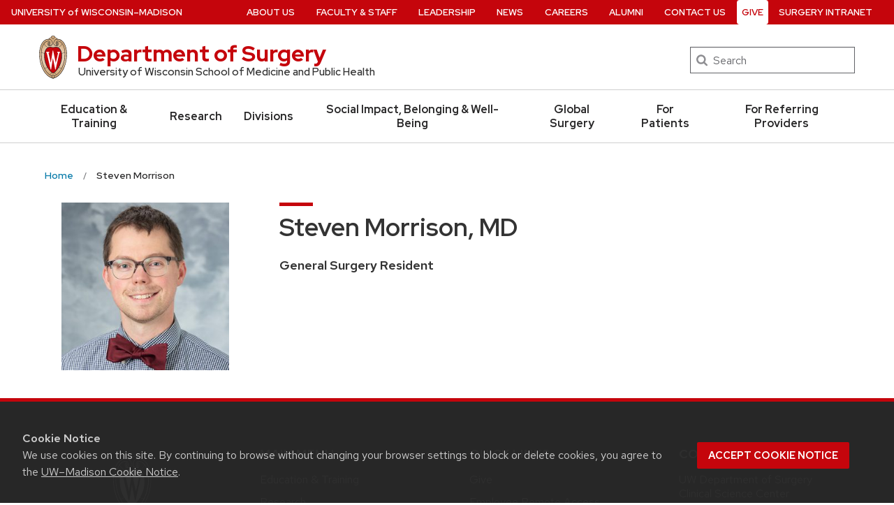

--- FILE ---
content_type: text/html; charset=UTF-8
request_url: https://www.surgery.wisc.edu/staff/steven-morrison-1/
body_size: 18717
content:
<!DOCTYPE html>
<html lang="en-US" class="no-js">
<head>
	<meta http-equiv="X-UA-Compatible" content="IE=edge">
	<meta charset="UTF-8">
	<meta name="viewport" content="width=device-width, initial-scale=1">
	  <link rel="preload" href="https://www.surgery.wisc.edu/wp-content/themes/uw-theme/dist/fonts/uw-rh/redhat-display-latin.v14.woff2" as="font" type="font/woff2" crossorigin>
  <link rel="preload" href="https://www.surgery.wisc.edu/wp-content/themes/uw-theme/dist/fonts/uw-rh/redhat-text-latin.v13.woff2" as="font" type="font/woff2" crossorigin>
    <script async src="https://www.googletagmanager.com/gtag/js?id=UA-12027976-1"></script>
    <script>
        window.dataLayer = window.dataLayer || [];
        function gtag(){dataLayer.push(arguments);}
        gtag('js', new Date());

        gtag('config', 'UA-12027976-1', {
            'linker': {
                'domains': ['www.surgery.wisc.edu', 'cme.surgery.wisc.edu', 'pqr.surgery.wisc.edu']
            }
        });
    </script>
	<script>(function(H){H.className=H.className.replace(/\bno-js\b/,'')})(document.documentElement)</script>
	<meta name='robots' content='index, follow, max-image-preview:large, max-snippet:-1, max-video-preview:-1' />

	<!-- This site is optimized with the Yoast SEO plugin v17.9 - https://yoast.com/wordpress/plugins/seo/ -->
	<title>Steven Morrison - Department of Surgery</title>
	<link rel="canonical" href="https://www.surgery.wisc.edu/staff/steven-morrison-1/" />
	<meta property="og:locale" content="en_US" />
	<meta property="og:type" content="article" />
	<meta property="og:title" content="Steven Morrison - Department of Surgery" />
	<meta property="og:url" content="https://www.surgery.wisc.edu/staff/steven-morrison-1/" />
	<meta property="og:site_name" content="Department of Surgery" />
	<meta property="article:modified_time" content="2025-11-03T16:19:29+00:00" />
	<meta name="twitter:card" content="summary_large_image" />
	<script type="application/ld+json" class="yoast-schema-graph">{"@context":"https://schema.org","@graph":[{"@type":"WebSite","@id":"https://www.surgery.wisc.edu/#website","url":"https://www.surgery.wisc.edu/","name":"Department of Surgery","description":"University of Wisconsin School of Medicine and Public Health","potentialAction":[{"@type":"SearchAction","target":{"@type":"EntryPoint","urlTemplate":"https://www.surgery.wisc.edu/?s={search_term_string}"},"query-input":"required name=search_term_string"}],"inLanguage":"en-US"},{"@type":"WebPage","@id":"https://www.surgery.wisc.edu/staff/steven-morrison-1/#webpage","url":"https://www.surgery.wisc.edu/staff/steven-morrison-1/","name":"Steven Morrison - Department of Surgery","isPartOf":{"@id":"https://www.surgery.wisc.edu/#website"},"datePublished":"2022-08-05T15:13:04+00:00","dateModified":"2025-11-03T16:19:29+00:00","breadcrumb":{"@id":"https://www.surgery.wisc.edu/staff/steven-morrison-1/#breadcrumb"},"inLanguage":"en-US","potentialAction":[{"@type":"ReadAction","target":["https://www.surgery.wisc.edu/staff/steven-morrison-1/"]}]},{"@type":"BreadcrumbList","@id":"https://www.surgery.wisc.edu/staff/steven-morrison-1/#breadcrumb","itemListElement":[{"@type":"ListItem","position":1,"name":"Home","item":"https://www.surgery.wisc.edu/"},{"@type":"ListItem","position":2,"name":"Steven Morrison"}]}]}</script>
	<!-- / Yoast SEO plugin. -->


<link rel='dns-prefetch' href='//static.addtoany.com' />
<link rel='dns-prefetch' href='//cdn.wisc.cloud' />
<link rel="alternate" type="application/rss+xml" title="Department of Surgery &raquo; Feed" href="https://www.surgery.wisc.edu/feed/" />
<link rel="alternate" type="application/rss+xml" title="Department of Surgery &raquo; Comments Feed" href="https://www.surgery.wisc.edu/comments/feed/" />
<style id='classic-theme-styles-inline-css'>
/*! This file is auto-generated */
.wp-block-button__link{color:#fff;background-color:#32373c;border-radius:9999px;box-shadow:none;text-decoration:none;padding:calc(.667em + 2px) calc(1.333em + 2px);font-size:1.125em}.wp-block-file__button{background:#32373c;color:#fff;text-decoration:none}
</style>
<link rel='stylesheet' id='uwmadison-style-css' href='https://www.surgery.wisc.edu/wp-content/themes/uw-theme/dist/main.min.css?ver=1.24.0' media='all' />
<!--[if lt IE 10]>
<link rel='stylesheet' id='uwmadison-ie-css' href='https://www.surgery.wisc.edu/wp-content/themes/uw-theme/dist/css/ie.css?ver=1.24.0' media='all' />
<![endif]-->
<link rel='stylesheet' id='addtoany-css' href='https://www.surgery.wisc.edu/wp-content/plugins/add-to-any/addtoany.min.css?ver=1.16' media='all' />
<link rel='stylesheet' id='surgerychild-style-css' href='https://www.surgery.wisc.edu/wp-content/themes/surgery_theme/style.css?ver=6.4.2' media='all' />
<script id="addtoany-core-js-before">
window.a2a_config=window.a2a_config||{};a2a_config.callbacks=[];a2a_config.overlays=[];a2a_config.templates={};
</script>
<script async src="https://static.addtoany.com/menu/page.js" id="addtoany-core-js"></script>
<script src="https://www.surgery.wisc.edu/wp-content/themes/uw-theme/dist/js/jquery/jquery.min.js?ver=3.6.0" id="jquery-js"></script>
<script async src="https://www.surgery.wisc.edu/wp-content/plugins/add-to-any/addtoany.min.js?ver=1.1" id="addtoany-jquery-js"></script>
<script src="https://www.surgery.wisc.edu/wp-content/plugins/jobs-at-uw-plugin//jobs-at-uw-plugin.js?ver=1.7.0" id="jobs-at-uw-javascript-js"></script>
<link rel="https://api.w.org/" href="https://www.surgery.wisc.edu/wp-json/" /><link rel="EditURI" type="application/rsd+xml" title="RSD" href="https://www.surgery.wisc.edu/xmlrpc.php?rsd" />

<link rel='shortlink' href='https://www.surgery.wisc.edu/?p=39706' />
<link rel="alternate" type="application/json+oembed" href="https://www.surgery.wisc.edu/wp-json/oembed/1.0/embed?url=https%3A%2F%2Fwww.surgery.wisc.edu%2Fstaff%2Fsteven-morrison-1%2F" />
<link rel="alternate" type="text/xml+oembed" href="https://www.surgery.wisc.edu/wp-json/oembed/1.0/embed?url=https%3A%2F%2Fwww.surgery.wisc.edu%2Fstaff%2Fsteven-morrison-1%2F&#038;format=xml" />
    <!-- Generic meta tags -->
    <meta name="description" content="University of Wisconsin School of Medicine and Public Health" />

    <!-- Open Graph meta tags -->
    <meta property="og:title" content="Steven Morrison" />
	<meta property="og:url" content="https://www.surgery.wisc.edu/staff/steven-morrison-1/" />
	<meta property="og:description" content="University of Wisconsin School of Medicine and Public Health" />
	<meta property="og:site_name" content="Department of Surgery" />

    <meta property="og:type" content="article" />
            <meta property="article:published_time" content="August 5, 2022" />
		<meta property="article:modified_time" content="November 3, 2025" />
    
    
    <!-- Schema.org meta tags -->
    <meta itemprop="name" content="Steven Morrison">
	<meta itemprop="description" content="University of Wisconsin School of Medicine and Public Health">
    
    <!-- Twitter meta tags -->
    <meta name="twitter:card" content="summary" />
    <meta name="twitter:title" content="Steven Morrison" />
	<meta name="twitter:description" content="University of Wisconsin School of Medicine and Public Health" />
    <link rel="icon" href="https://www.surgery.wisc.edu/wp-content/uploads/2019/06/Surgery_Favicon_192px-150x150.png" sizes="32x32" />
<link rel="icon" href="https://www.surgery.wisc.edu/wp-content/uploads/2019/06/Surgery_Favicon_192px.png" sizes="192x192" />
<link rel="apple-touch-icon" href="https://www.surgery.wisc.edu/wp-content/uploads/2019/06/Surgery_Favicon_192px.png" />
<meta name="msapplication-TileImage" content="https://www.surgery.wisc.edu/wp-content/uploads/2019/06/Surgery_Favicon_192px.png" />
	<link rel="profile" href="http://gmpg.org/xfn/11">
	
	</head>

<body class="uw_staff-template-default single single-uw_staff postid-39706 uw-white-bg singular">
<a class="show-on-focus" href="#main" id="skip-link">Skip to main content</a>

	
	<div class="uw-global-bar " role="navigation">
		<a class="uw-global-name-link" href="https://www.wisc.edu" aria-label="University of Wisconsin Madison home page">U<span>niversity <span class="uw-of">of</span> </span>W<span>isconsin</span>–Madison</a>
	</div>
	<header class="uw-header uw-has-search">
		<div class="uw-header-container">
			<div class="uw-header-crest-title">
				
        <div class="uw-header-crest">
            <a href="https://www.surgery.wisc.edu/" aria-hidden="true" tabindex="-1"><svg viewBox="0 0 55.5 87.28" version="1.1" role="img" focusable="false" aria-hidden="true" aria-labelledby="dynid696ef836979ee3.74023929">
      <title id="dynid696ef836979ee3.74023929">UW Crest</title>
      <style>
        .cls-1{fill:url(#Web_Shield_blend);}
        .cls-2{fill:#282728;}
        .cls-3{fill:#c5050c;}
        .cls-4{fill:#fff;}
      </style>
      <g>

        <radialGradient id="Web_Shield_blend" cx="46.25" cy="16.57" r="33.44" gradientTransform="translate(-22.22 26.01) scale(1.09 1.09)" gradientUnits="userSpaceOnUse"><stop offset="0.17" stop-color="#fff"/><stop offset="0.3" stop-color="#f6ede4"/><stop offset="0.69" stop-color="#debe9b"/><stop offset="0.87" stop-color="#d4ac7f"/></radialGradient>
      </g>
      <path id="Gold_gradient" data-name="Gold gradient" class="cls-1" d="M28,87.36a3.78,3.78,0,0,1-1.05-1.16l-0.06-.09-0.11,0C8.65,81.86-1.45,54,.83,31.71a47.71,47.71,0,0,1,1.29-7.25,35.39,35.39,0,0,1,2.33-6.39,23.55,23.55,0,0,1,3.75-5.65A14.7,14.7,0,0,1,19,7.28,0.33,0.33,0,0,0,19.33,7,5.49,5.49,0,0,1,23.21,4.4l0.19,0,0-.19A4.69,4.69,0,0,1,28,.64a4.76,4.76,0,0,1,4.56,3.54l0,0.19,0.19,0A5.51,5.51,0,0,1,36.67,7a0.32,0.32,0,0,0,.37.26,14.7,14.7,0,0,1,10.77,5.13,24,24,0,0,1,4.24,6.71l0.23,0.55a42.56,42.56,0,0,1,2.89,12C57.45,54,47.35,81.86,29.23,86.08l-0.11,0-0.06.09A3.78,3.78,0,0,1,28,87.36Z" transform="translate(-0.25 -0.36)"/><path id="Black" class="cls-2" d="M55.43,31.68a49.49,49.49,0,0,0-.86-5.5,39.81,39.81,0,0,0-1.39-4.93,31.29,31.29,0,0,0-2.23-4.93,22.63,22.63,0,0,0-3-4.1A14.94,14.94,0,0,0,37,7H36.94a5.77,5.77,0,0,0-4.16-2.91,4.93,4.93,0,0,0-9.56,0A5.77,5.77,0,0,0,19.06,7H19A14.94,14.94,0,0,0,8,12.23a22.63,22.63,0,0,0-3,4.1,31.29,31.29,0,0,0-2.23,4.93,39.81,39.81,0,0,0-1.39,4.93,49.49,49.49,0,0,0-.86,5.5C-1.73,54.3,8.44,82.1,26.73,86.36A3.17,3.17,0,0,0,28,87.64a3.17,3.17,0,0,0,1.27-1.28C47.56,82.1,57.73,54.3,55.43,31.68ZM28,1.23A3.9,3.9,0,0,1,31.93,4a4.86,4.86,0,0,0-3.86,2.47,0.17,0.17,0,0,1-.07.09,0.15,0.15,0,0,1-.07-0.09A4.86,4.86,0,0,0,24.07,4,3.9,3.9,0,0,1,28,1.23ZM26.14,5.52a3.51,3.51,0,0,1,1.59,2.11A0.46,0.46,0,0,0,28,8a0.46,0.46,0,0,0,.27-0.42,3.51,3.51,0,0,1,1.59-2.11,4.19,4.19,0,0,1,6,1.58,13.38,13.38,0,0,0-1.67.42,6.6,6.6,0,0,0-2.38,1.32,9.4,9.4,0,0,0-3,6.1c-0.67,7.31,7.72,6.16,8.14,6.13,1.08,0,1.9-1.71,1.9-4s-0.84-4-1.9-4c-0.65,0-1.77.52-1.88,2.55C35,17.1,35.7,19,36.6,19.11c0.47,0.06.89-.76,1-1.6s0.06-1.87-.59-2a0.38,0.38,0,0,0-.46.28A3.83,3.83,0,0,1,37,17.1c0,1.25-1.28.63-1.12-1.36C36,14,36.89,14.09,36.93,14.09c0.5,0,1.26,1,1.26,3,0,1.75-.84,3.63-2.46,2.65-1.36-1-1.89-3.28-1.52-5,0.17-.81.87-3,3.13-3,3.26,0,6.3,1.71,8.72,4.9-0.27.85-1.95,4.1-7.28,7.21l-0.29.15a11,11,0,0,0-4.93-1,27.07,27.07,0,0,0-4.64.74,4.09,4.09,0,0,1-.92.15h0a4.09,4.09,0,0,1-.92-0.15A27.07,27.07,0,0,0,22.44,23a11,11,0,0,0-4.93,1l-0.29-.15c-5.34-3.11-7-6.36-7.28-7.21,2.42-3.19,5.46-4.9,8.72-4.9,2.26,0,3,2.21,3.13,3,0.38,1.77-.16,4.05-1.52,5-1.61,1-2.46-.9-2.46-2.65,0-2,.76-3,1.26-3,0,0,.94-0.11,1.09,1.65,0.17,2-1.09,2.61-1.12,1.36a3.83,3.83,0,0,1,.39-1.34A0.38,0.38,0,0,0,19,15.48c-0.65.16-.71,1.3-0.59,2s0.56,1.66,1,1.6c0.9-.12,1.6-2,1.52-3.44-0.1-2-1.23-2.55-1.88-2.55-1.06,0-1.9,1.71-1.9,4s0.82,4,1.9,4c0.42,0,8.81,1.18,8.14-6.13a9.4,9.4,0,0,0-3-6.1,6.6,6.6,0,0,0-2.38-1.32A13.38,13.38,0,0,0,20.1,7.1,4.19,4.19,0,0,1,26.14,5.52ZM10.28,36.18A32.49,32.49,0,0,0,10,39.49a44.42,44.42,0,0,0,2,15.25,49.48,49.48,0,0,0,4.13,9.32A11.48,11.48,0,0,1,11,66.39,66.66,66.66,0,0,1,4.53,34.57,16.13,16.13,0,0,0,10.28,36.18ZM4.56,34c0.44-7.31,2.29-13.05,5-16.87,0.48,1.24,2.57,4.35,7.39,7.18-4.1,2.47-6,7.56-6.58,11.36A15.81,15.81,0,0,1,4.56,34ZM16.41,64.53c3.08,5.3,6.12,8.46,8.45,10.13A11.54,11.54,0,0,1,21.32,79c-4-2.7-7.4-7-10.07-12.13A11.81,11.81,0,0,0,16.41,64.53ZM25.33,75A12.2,12.2,0,0,0,28,76.46,12.2,12.2,0,0,0,30.67,75a12,12,0,0,0,3.53,4.34,18.69,18.69,0,0,1-3.58,1.78s0-.09,0-0.13c-0.26-1.32-2-1.59-2.61-1.59s-2.35.27-2.61,1.59c0,0,0,.09,0,0.13a18.69,18.69,0,0,1-3.58-1.78A12,12,0,0,0,25.33,75Zm5.81-.32c2.33-1.67,5.37-4.83,8.45-10.13a11.81,11.81,0,0,0,5.16,2.36C42.08,72,38.69,76.32,34.68,79A11.54,11.54,0,0,1,31.14,74.66Zm8.72-10.61A49.48,49.48,0,0,0,44,54.73a44.1,44.1,0,0,0,1.66-7.32A44.34,44.34,0,0,0,46,39.49a32.49,32.49,0,0,0-.32-3.31,16.13,16.13,0,0,0,5.75-1.61A66.66,66.66,0,0,1,45,66.39,11.48,11.48,0,0,1,39.86,64.05Zm5.78-28.4c-0.62-3.8-2.5-8.8-6.58-11.36,4.82-2.83,6.92-5.94,7.39-7.18,2.69,3.82,4.55,9.56,5,16.87A15.81,15.81,0,0,1,45.64,35.65ZM25,84.76a23.29,23.29,0,0,1-5.87-2.93,27.5,27.5,0,0,1-3.25-2.62,31.1,31.1,0,0,1-2.35-2.47q-0.76-.88-1.46-1.81a47.49,47.49,0,0,1-5.58-9.69A63.9,63.9,0,0,1,3.09,55,70.46,70.46,0,0,1,1.3,44.19a64.57,64.57,0,0,1-.07-10.84C1.4,31.43,1.63,29.5,2,27.59A39.32,39.32,0,0,1,3.4,22a31,31,0,0,1,2.1-4.86,20.93,20.93,0,0,1,3.15-4.44,16.19,16.19,0,0,1,4-3.1,13.93,13.93,0,0,1,1.93-.87q0.51-.18,1-0.32a8.82,8.82,0,0,1,1-.26,14,14,0,0,1,2.56-.21,7.58,7.58,0,0,1,3.88,1,8,8,0,0,1,3.34,6c0.39,4.52-4.21,5.23-5.11,5.22-0.14,0-.21-0.13.24-0.59a6.53,6.53,0,0,0,1-5.1c-0.44-2.07-1.9-3.69-4-3.69a11.16,11.16,0,0,0-8.12,3.89A22.78,22.78,0,0,0,6,22.61,42.69,42.69,0,0,0,3.76,34,62.43,62.43,0,0,0,4,44.63,68.71,68.71,0,0,0,5.94,55.22a60.82,60.82,0,0,0,3.53,9.85,43.36,43.36,0,0,0,5.48,9A25.89,25.89,0,0,0,23.08,81a18.15,18.15,0,0,0,2.21,1A6.71,6.71,0,0,0,26,85,6.63,6.63,0,0,1,25,84.76Zm3.29,1.55a0.6,0.6,0,0,1-.31.21,0.6,0.6,0,0,1-.31-0.21,6.49,6.49,0,0,1-1.51-5.17c0.12-.64,1.2-0.93,1.82-0.94s1.7,0.3,1.82.94A6.49,6.49,0,0,1,28.31,86.3ZM54.7,44.19A70.46,70.46,0,0,1,52.91,55a63.9,63.9,0,0,1-3.42,10.2,47.49,47.49,0,0,1-5.58,9.69q-0.7.93-1.46,1.81a31.1,31.1,0,0,1-2.35,2.47,27.5,27.5,0,0,1-3.25,2.62A23.29,23.29,0,0,1,31,84.76,6.63,6.63,0,0,1,30,85a6.71,6.71,0,0,0,.67-3.1,18.15,18.15,0,0,0,2.21-1,25.89,25.89,0,0,0,8.13-6.87,43.36,43.36,0,0,0,5.48-9,60.82,60.82,0,0,0,3.53-9.85A68.71,68.71,0,0,0,52,44.63,62.43,62.43,0,0,0,52.24,34,42.69,42.69,0,0,0,50,22.61a22.78,22.78,0,0,0-4.47-7.87,11.16,11.16,0,0,0-8.12-3.89c-2.12,0-3.58,1.62-4,3.69a6.53,6.53,0,0,0,1,5.1c0.45,0.46.38,0.59,0.24,0.59-0.9,0-5.51-.71-5.11-5.22a8,8,0,0,1,3.34-6,7.58,7.58,0,0,1,3.88-1,14,14,0,0,1,2.56.21,8.77,8.77,0,0,1,1,.26q0.52,0.14,1,.32a13.93,13.93,0,0,1,1.93.87,16.19,16.19,0,0,1,4,3.1,20.93,20.93,0,0,1,3.15,4.44A31,31,0,0,1,52.6,22,39.32,39.32,0,0,1,54,27.59c0.35,1.91.58,3.84,0.74,5.77A64.57,64.57,0,0,1,54.7,44.19Z" transform="translate(-0.25 -0.36)"/><path id="Red" class="cls-3" d="M45,39.63c-0.11-2.69-.9-10.9-6.48-14.46A9.41,9.41,0,0,0,34.18,24c-2.74-.18-4.77.87-6.14,0.91H28c-1.37,0-3.42-1.09-6.16-.91a9.35,9.35,0,0,0-4.37,1.21C11.85,28.73,11.07,36.94,11,39.63a43.52,43.52,0,0,0,3.54,19C18.36,67.12,23,73.14,27.63,75.19L28,75.35l0.37-.16c4.61-2,9.27-8.06,13.14-16.57A43.53,43.53,0,0,0,45,39.63Z" transform="translate(-0.25 -0.36)"/><path id="W" class="cls-4" d="M36.3,33.18V35L36.67,35h0.18a1.17,1.17,0,0,1,.82.28,1.27,1.27,0,0,1,.21,1.11s-3.74,16.19-4.45,19.27c-0.82-3.9-5.26-25.18-5.26-25.18l0-.09H27.27v0.1L23.4,55.32,19,36.37a2.7,2.7,0,0,1,0-.28,1.27,1.27,0,0,1,.31-1A1,1,0,0,1,20,34.92l0.37,0v-1.8H14.13v1.76l0.28,0a1.16,1.16,0,0,1,.95.83L23,68.48l0,0.09h1.1v-0.1l3.56-23.3,4.53,23.31,0,0.09h1l7.25-32.78a1,1,0,0,1,1-.75h0.07l0.36,0V33.18H36.3Z" transform="translate(-0.25 -0.36)"/>
    </svg></a>
        </div>

    				<div class="uw-title-tagline">
										<div id="site-title" class="uw-site-title uw-red-title ">
						<a href="https://www.surgery.wisc.edu/" rel="home">Department of Surgery</a>
					</div>

					
											<div id="site-description" class="uw-site-tagline">University of Wisconsin School of Medicine and Public Health</div>
									</div>
			</div>
								<div class="uw-header-search">
						  <form role="search" class="uw-search-form" method="get" id="searchform" action="https://www.surgery.wisc.edu/">
    <label for="s" class="show-for-sr">Search</label>
    <input type="text" class="field uw-search-input" name="s" id="s" placeholder="Search" />
    <input type="submit" class="submit uw-search-submit uw-button" name="submit" id="searchsubmit" value="Search" />
  </form>
					</div>
					</div>
	</header><!-- #branding -->

	
			<button class="uw-mobile-menu-button-bar uw-mobile-menu-button-bar-reversed" aria-label="Open menu" aria-expanded="false" aria-controls="uw-top-menus"><span>Menu</span><svg viewBox="0 0 1024 1024" version="1.1" role="img" focusable="false" aria-labelledby="dynid696ef83697b098.46087471">
      <title id="dynid696ef83697b098.46087471">open menu</title>
      <path class="path1" d="M128 256h768v86h-768v-86zM128 554v-84h768v84h-768zM128 768v-86h768v86h-768z"/>
    </svg><svg viewBox="0 0 805 1024" version="1.1" role="img" focusable="false" aria-labelledby="dynid696ef83697b482.32901114">
      <title id="dynid696ef83697b482.32901114">close</title>
      <path class="path1" d="M741.714 755.429q0 22.857-16 38.857l-77.714 77.714q-16 16-38.857 16t-38.857-16l-168-168-168 168q-16 16-38.857 16t-38.857-16l-77.714-77.714q-16-16-16-38.857t16-38.857l168-168-168-168q-16-16-16-38.857t16-38.857l77.714-77.714q16-16 38.857-16t38.857 16l168 168 168-168q16-16 38.857-16t38.857 16l77.714 77.714q16 16 16 38.857t-16 38.857l-168 168 168 168q16 16 16 38.857z"/>
    </svg></button>

		<div id="uw-top-menus" class="uw-is-visible uw-horizontal uw-hidden" aria-hidden="false">
							<div class="uw-main-nav">
										<nav class="uw-nav-menu uw-nav-menu-reverse" aria-label="Main Menu">
						<ul id="uw-main-nav" class=""><li id="menu-item-2786" class="menu-item menu-item-type-post_type menu-item-object-page menu-item-2786"><a href="https://www.surgery.wisc.edu/education-training/">Education &#038; Training</a></li>
<li id="menu-item-2787" class="menu-item menu-item-type-post_type menu-item-object-page menu-item-2787"><a href="https://www.surgery.wisc.edu/research/">Research</a></li>
<li id="menu-item-2788" class="menu-item menu-item-type-post_type menu-item-object-page menu-item-2788"><a href="https://www.surgery.wisc.edu/divisions/">Divisions</a></li>
<li id="menu-item-31838" class="menu-item menu-item-type-post_type menu-item-object-page menu-item-31838"><a href="https://www.surgery.wisc.edu/socialimpactwellbeing/">Social Impact, Belonging &#038; Well-Being</a></li>
<li id="menu-item-43558" class="menu-item menu-item-type-post_type menu-item-object-page menu-item-43558"><a href="https://www.surgery.wisc.edu/global-surgery/">Global Surgery</a></li>
<li id="menu-item-5690" class="menu-item menu-item-type-post_type menu-item-object-page menu-item-5690"><a href="https://www.surgery.wisc.edu/for-patients/">For Patients</a></li>
<li id="menu-item-2789" class="menu-item menu-item-type-post_type menu-item-object-page menu-item-2789"><a href="https://www.surgery.wisc.edu/referring-providers/">For Referring Providers</a></li>
</ul>					</nav>
				</div>
										<div class="uw-secondary-nav">
											<nav class="uw-nav-menu uw-nav-menu-secondary" aria-label="Secondary Menu">
							<ul id="uw-secondary-nav" class="utility-menu"><li id="menu-item-7432" class="menu-item menu-item-type-post_type menu-item-object-page menu-item-7432"><a href="https://www.surgery.wisc.edu/about-us/">About Us</a></li>
<li id="menu-item-2758" class="menu-item menu-item-type-post_type menu-item-object-page menu-item-2758"><a href="https://www.surgery.wisc.edu/faculty-staff/">Faculty &#038; Staff</a></li>
<li id="menu-item-40165" class="menu-item menu-item-type-post_type menu-item-object-page menu-item-40165"><a href="https://www.surgery.wisc.edu/department-leadership/">Leadership</a></li>
<li id="menu-item-25620" class="menu-item menu-item-type-post_type menu-item-object-page menu-item-25620"><a href="https://www.surgery.wisc.edu/news/">News</a></li>
<li id="menu-item-2756" class="menu-item menu-item-type-post_type menu-item-object-page menu-item-2756"><a href="https://www.surgery.wisc.edu/careers/">Careers</a></li>
<li id="menu-item-2757" class="menu-item menu-item-type-post_type menu-item-object-page menu-item-2757"><a href="https://www.surgery.wisc.edu/alumni/">Alumni</a></li>
<li id="menu-item-2755" class="menu-item menu-item-type-post_type menu-item-object-page menu-item-2755"><a href="https://www.surgery.wisc.edu/contact-us/">Contact Us</a></li>
<li id="menu-item-2754" class="uw-donate-button menu-item menu-item-type-post_type menu-item-object-page menu-item-2754"><a href="https://www.surgery.wisc.edu/give/">Give</a></li>
<li id="menu-item-40896" class="menu-item menu-item-type-custom menu-item-object-custom menu-item-40896"><a href="https://intranet.surgery.wisc.edu/">Surgery Intranet</a></li>
</ul>						</nav>
				</div>
			
		</div>
	
	
    <nav class="breadcrumb-nav" aria-label="Breadcrumb">
      <ol itemscope itemtype="http://schema.org/BreadcrumbList" id="breadcrumbs" class="breadcrumb-nav__list breadcrumbs">

    
      <li itemprop="itemListElement" itemscope itemtype="http://schema.org/ListItem" class="breadcrumb-nav__item item-home">
                  <a itemprop="item" href="https://www.surgery.wisc.edu/" class="breadcrumb-nav__link bread-link bread-home" title="Home" >
                  <span itemprop="name">Home</span>
          <meta itemprop="position" content="1">
                  </a>
              </li>

    
      <li itemprop="itemListElement" itemscope itemtype="http://schema.org/ListItem" class="breadcrumb-nav__item item-current">
                  <a itemprop="item" href="https://www.surgery.wisc.edu/staff/steven-morrison-1/" class="breadcrumb-nav__link bread-current" title="Steven Morrison" aria-current="page">
                  <span itemprop="name">Steven Morrison</span>
          <meta itemprop="position" content="2">
                  </a>
              </li>

    
      </ol>
    </nav>

    
<div id="page" class="content">
	<main id="main" class="site-main">
		
<article id="post-39706" class="post-39706 uw_staff type-uw_staff status-publish hentry uw_staff_type-pgy-4">
	

	<div class="entry-content">
		
<div class="faculty-headshot-contact">
    <div class="column medium-3">
        <div class="faculty-headshot">
            <p><img width="300" height="300" src="https://www.surgery.wisc.edu/wp-content/uploads/2022/08/Morrison_Steven_400px-300x300.jpg" class="attachment-medium size-medium" alt="" decoding="async" fetchpriority="high" srcset="https://www.surgery.wisc.edu/wp-content/uploads/2022/08/Morrison_Steven_400px-300x300.jpg 300w, https://www.surgery.wisc.edu/wp-content/uploads/2022/08/Morrison_Steven_400px-150x150.jpg 150w, https://www.surgery.wisc.edu/wp-content/uploads/2022/08/Morrison_Steven_400px.jpg 400w" sizes="(max-width: 300px) 100vw, 300px" /></p>        </div>
                    </div>
    <div class="column medium-9">
        <div class="faculty-contact">
            <h1 class="page-title uw-mini-bar">Steven Morrison, MD</h1>
            <div class="titles">
                <p class="faculty-title"><b>General Surgery Resident</b></p>
	                        </div>
            <p>
                <a href="mailto:"></a>
                <br>
                            </p>
                        <p class="address"></p>
        </div>
    </div>
</div>





	</div>

	<footer class="entry-footer">
			</footer>
</article>

	</main>

	


</div>


    
    <footer id="colophon" class="uw-footer">
        <div class="uw-footer-content">
            <div class="uw-logo dos-logo">
                <a href="" aria-label="Link to main surgery homepage">
                  <?xml version="1.0" encoding="utf-8"?>
<!-- Generator: Adobe Illustrator 21.0.0, SVG Export Plug-In . SVG Version: 6.00 Build 0)  -->
<svg version="1.1" id="Layer_1" xmlns="http://www.w3.org/2000/svg" xmlns:xlink="http://www.w3.org/1999/xlink" x="0px" y="0px" viewBox="0 0 238.7 153.7" xml:space="preserve" title="Department of Surgery" aria-labelledby="title">
	<title id="title">Department of Surgery</title>
<g>
	<g>
		<path class="st0" d="M15,115.2c0,1.3-0.2,2.5-0.6,3.5c-0.4,1.1-1,2-1.7,2.7c-0.8,0.8-1.7,1.3-2.7,1.8s-2.2,0.6-3.5,0.6H0v-17.2
			h6.5c1.3,0,2.4,0.2,3.5,0.6s1.9,1,2.7,1.8s1.3,1.7,1.7,2.7S15,114,15,115.2z M12.4,115.2c0-1-0.1-1.9-0.4-2.8
			c-0.3-0.8-0.7-1.5-1.2-2.1s-1.1-1-1.9-1.3c-0.7-0.3-1.5-0.4-2.5-0.4H2.6v13.1h3.9c0.9,0,1.7-0.1,2.5-0.4c0.7-0.3,1.4-0.7,1.9-1.3
			s0.9-1.2,1.2-2.1C12.3,117.2,12.4,116.3,12.4,115.2z"/>
		<path class="st0" d="M27.6,122.1c-0.3,0.3-0.6,0.6-1,0.9c-0.4,0.2-0.8,0.4-1.2,0.6c-0.4,0.2-0.9,0.3-1.3,0.3
			c-0.5,0.1-0.9,0.1-1.3,0.1c-0.8,0-1.6-0.1-2.3-0.4c-0.7-0.3-1.3-0.7-1.9-1.2c-0.5-0.5-0.9-1.2-1.2-2s-0.4-1.7-0.4-2.8
			c0-0.8,0.1-1.6,0.4-2.4c0.3-0.7,0.6-1.4,1.1-1.9s1.1-1,1.8-1.3c0.7-0.3,1.5-0.5,2.4-0.5c0.7,0,1.4,0.1,2.1,0.4
			c0.6,0.2,1.2,0.6,1.6,1.1c0.5,0.5,0.8,1,1.1,1.7c0.3,0.7,0.4,1.5,0.4,2.3c0,0.4,0,0.6-0.1,0.7s-0.2,0.2-0.4,0.2h-8
			c0,0.7,0.1,1.4,0.3,1.9c0.2,0.5,0.4,1,0.8,1.4s0.7,0.6,1.2,0.8c0.4,0.2,0.9,0.3,1.5,0.3c0.5,0,1-0.1,1.3-0.2
			c0.4-0.1,0.7-0.2,1-0.4c0.3-0.1,0.5-0.3,0.7-0.4c0.2-0.1,0.4-0.2,0.5-0.2c0.2,0,0.3,0.1,0.4,0.2L27.6,122.1z M25.7,116.4
			c0-0.5-0.1-0.9-0.2-1.3s-0.3-0.7-0.6-1s-0.6-0.5-0.9-0.7c-0.4-0.2-0.8-0.2-1.3-0.2c-1,0-1.8,0.3-2.3,0.9c-0.6,0.6-0.9,1.4-1.1,2.4
			H25.7z"/>
		<path class="st0" d="M32.3,113.5c0.3-0.3,0.5-0.6,0.8-0.8s0.6-0.5,0.9-0.6c0.3-0.2,0.7-0.3,1.1-0.4c0.4-0.1,0.8-0.1,1.2-0.1
			c0.7,0,1.3,0.1,1.9,0.4c0.6,0.3,1,0.7,1.4,1.2c0.4,0.5,0.7,1.2,0.9,2s0.3,1.7,0.3,2.7c0,0.9-0.1,1.7-0.4,2.5s-0.6,1.4-1,2
			c-0.5,0.6-1,1-1.7,1.3c-0.7,0.3-1.4,0.5-2.2,0.5c-0.7,0-1.4-0.1-1.9-0.4c-0.5-0.2-1-0.6-1.4-1v5.3h-2.3v-16.3h1.4
			c0.3,0,0.5,0.2,0.6,0.5L32.3,113.5z M32.4,120.9c0.4,0.5,0.8,0.9,1.2,1.1c0.4,0.2,0.9,0.3,1.5,0.3c1.1,0,1.9-0.4,2.5-1.2
			s0.9-1.9,0.9-3.4c0-0.8-0.1-1.4-0.2-2s-0.3-1-0.6-1.3c-0.3-0.3-0.6-0.6-0.9-0.8s-0.8-0.2-1.2-0.2c-0.7,0-1.3,0.2-1.8,0.5
			s-1,0.7-1.4,1.3V120.9z"/>
		<path class="st0" d="M43,113.4c0.7-0.6,1.4-1.1,2.2-1.5s1.7-0.5,2.6-0.5c0.7,0,1.3,0.1,1.8,0.3s1,0.5,1.4,1
			c0.4,0.4,0.6,0.9,0.8,1.5c0.2,0.6,0.3,1.2,0.3,1.9v7.8h-1c-0.2,0-0.4,0-0.5-0.1c-0.1-0.1-0.2-0.2-0.3-0.4l-0.3-1.1
			c-0.3,0.3-0.6,0.5-0.9,0.8c-0.3,0.2-0.6,0.4-1,0.6c-0.3,0.2-0.7,0.3-1.1,0.4c-0.4,0.1-0.8,0.1-1.2,0.1c-0.5,0-0.9-0.1-1.3-0.2
			c-0.4-0.1-0.8-0.3-1.1-0.6c-0.3-0.3-0.6-0.6-0.7-1c-0.2-0.4-0.3-0.9-0.3-1.4c0-0.5,0.1-0.9,0.4-1.4c0.3-0.4,0.7-0.8,1.3-1.2
			c0.6-0.4,1.4-0.6,2.3-0.9c0.9-0.2,2.1-0.4,3.5-0.4v-0.9c0-0.9-0.2-1.6-0.6-2.1c-0.4-0.5-1-0.7-1.7-0.7c-0.5,0-0.9,0.1-1.3,0.2
			s-0.6,0.3-0.9,0.4c-0.3,0.2-0.5,0.3-0.7,0.4c-0.2,0.1-0.4,0.2-0.6,0.2c-0.2,0-0.3,0-0.4-0.1c-0.1-0.1-0.2-0.2-0.3-0.3L43,113.4z
			 M49.9,118.4c-1,0-1.8,0.1-2.4,0.2c-0.7,0.1-1.2,0.3-1.6,0.5s-0.7,0.4-0.9,0.7c-0.2,0.3-0.3,0.5-0.3,0.9c0,0.3,0,0.6,0.2,0.8
			c0.1,0.2,0.2,0.4,0.4,0.5c0.2,0.1,0.4,0.2,0.6,0.3s0.5,0.1,0.8,0.1c0.4,0,0.7,0,1-0.1c0.3-0.1,0.6-0.2,0.8-0.3
			c0.3-0.1,0.5-0.3,0.8-0.5c0.2-0.2,0.5-0.4,0.7-0.7V118.4z"/>
		<path class="st0" d="M57.3,114c0.4-0.8,0.9-1.4,1.4-1.9c0.6-0.5,1.2-0.7,2-0.7c0.3,0,0.5,0,0.8,0.1c0.2,0.1,0.4,0.1,0.6,0.3
			l-0.2,1.8c-0.1,0.2-0.2,0.3-0.4,0.3c-0.1,0-0.3,0-0.5-0.1s-0.5-0.1-0.7-0.1c-0.4,0-0.7,0.1-1,0.2s-0.5,0.3-0.8,0.5
			c-0.2,0.2-0.4,0.5-0.6,0.8c-0.2,0.3-0.3,0.7-0.5,1.1v7.6h-2.3v-12.2h1.3c0.3,0,0.4,0,0.5,0.1c0.1,0.1,0.2,0.3,0.2,0.5L57.3,114z"
			/>
		<path class="st0" d="M68.1,124c-1,0-1.7-0.3-2.3-0.8c-0.5-0.6-0.8-1.3-0.8-2.4v-7.3h-1.4c-0.1,0-0.2,0-0.3-0.1s-0.1-0.2-0.1-0.4
			v-0.9l2-0.3l0.5-3.6c0-0.1,0.1-0.2,0.2-0.3c0.1-0.1,0.2-0.1,0.4-0.1h1.2v4.1h3.5v1.7h-3.5v7.1c0,0.5,0.1,0.8,0.4,1.1
			c0.2,0.2,0.5,0.4,0.9,0.4c0.2,0,0.4,0,0.6-0.1c0.2-0.1,0.3-0.1,0.4-0.2c0.1-0.1,0.2-0.1,0.3-0.2c0.1-0.1,0.2-0.1,0.2-0.1
			c0.1,0,0.1,0,0.2,0.1c0,0,0.1,0.1,0.1,0.2l0.7,1.1c-0.4,0.4-0.8,0.6-1.4,0.8C69.2,123.9,68.7,124,68.1,124z"/>
		<path class="st0" d="M72.8,123.9v-12.2h1.4c0.3,0,0.5,0.2,0.6,0.5l0.2,1.2c0.4-0.5,0.9-1,1.5-1.3c0.5-0.3,1.2-0.5,1.9-0.5
			c0.8,0,1.5,0.2,2,0.7c0.5,0.4,0.9,1,1.1,1.8c0.2-0.4,0.4-0.8,0.7-1.1s0.6-0.6,0.9-0.8c0.3-0.2,0.7-0.3,1.1-0.4
			c0.4-0.1,0.8-0.1,1.2-0.1c0.6,0,1.2,0.1,1.7,0.3s0.9,0.5,1.3,0.9c0.4,0.4,0.6,0.9,0.8,1.5c0.2,0.6,0.3,1.2,0.3,2v7.8h-2.4v-7.8
			c0-0.9-0.2-1.6-0.6-2.1c-0.4-0.5-1-0.7-1.7-0.7c-0.3,0-0.7,0.1-1,0.2c-0.3,0.1-0.6,0.3-0.8,0.5c-0.2,0.2-0.4,0.5-0.5,0.9
			c-0.1,0.3-0.2,0.7-0.2,1.2v7.8H80v-7.8c0-0.9-0.2-1.6-0.6-2.1c-0.4-0.4-0.9-0.7-1.7-0.7c-0.5,0-1,0.1-1.4,0.4
			c-0.4,0.3-0.8,0.6-1.2,1.1v9H72.8z"/>
		<path class="st0" d="M102.4,122.1c-0.3,0.3-0.6,0.6-1,0.9c-0.4,0.2-0.8,0.4-1.2,0.6c-0.4,0.2-0.9,0.3-1.3,0.3
			c-0.5,0.1-0.9,0.1-1.3,0.1c-0.8,0-1.6-0.1-2.3-0.4c-0.7-0.3-1.3-0.7-1.9-1.2c-0.5-0.5-0.9-1.2-1.2-2s-0.4-1.7-0.4-2.8
			c0-0.8,0.1-1.6,0.4-2.4c0.3-0.7,0.6-1.4,1.1-1.9s1.1-1,1.8-1.3c0.7-0.3,1.5-0.5,2.4-0.5c0.7,0,1.4,0.1,2.1,0.4
			c0.6,0.2,1.2,0.6,1.6,1.1c0.5,0.5,0.8,1,1.1,1.7c0.3,0.7,0.4,1.5,0.4,2.3c0,0.4,0,0.6-0.1,0.7s-0.2,0.2-0.4,0.2h-8
			c0,0.7,0.1,1.4,0.3,1.9c0.2,0.5,0.4,1,0.8,1.4s0.7,0.6,1.2,0.8c0.4,0.2,0.9,0.3,1.5,0.3c0.5,0,1-0.1,1.3-0.2
			c0.4-0.1,0.7-0.2,1-0.4c0.3-0.1,0.5-0.3,0.7-0.4c0.2-0.1,0.4-0.2,0.5-0.2c0.2,0,0.3,0.1,0.4,0.2L102.4,122.1z M100.5,116.4
			c0-0.5-0.1-0.9-0.2-1.3s-0.3-0.7-0.6-1s-0.6-0.5-0.9-0.7c-0.4-0.2-0.8-0.2-1.3-0.2c-1,0-1.8,0.3-2.3,0.9c-0.6,0.6-0.9,1.4-1.1,2.4
			H100.5z"/>
		<path class="st0" d="M107.1,113.4c0.3-0.3,0.5-0.5,0.8-0.8c0.3-0.2,0.6-0.4,0.9-0.6s0.7-0.3,1-0.4c0.4-0.1,0.8-0.1,1.2-0.1
			c0.7,0,1.3,0.1,1.8,0.3s0.9,0.5,1.3,0.9c0.3,0.4,0.6,0.9,0.8,1.5s0.3,1.2,0.3,1.9v7.8h-2.4v-7.8c0-0.9-0.2-1.5-0.6-2
			c-0.4-0.5-1-0.7-1.8-0.7c-0.6,0-1.2,0.1-1.7,0.4c-0.5,0.3-1,0.7-1.5,1.2v8.9h-2.3v-12.2h1.4c0.3,0,0.5,0.2,0.6,0.5L107.1,113.4z"
			/>
		<path class="st0" d="M121.7,124c-1,0-1.7-0.3-2.3-0.8c-0.5-0.6-0.8-1.3-0.8-2.4v-7.3h-1.4c-0.1,0-0.3,0-0.3-0.1s-0.1-0.2-0.1-0.4
			v-0.9l2-0.3l0.5-3.6c0-0.1,0.1-0.2,0.2-0.3c0.1-0.1,0.2-0.1,0.4-0.1h1.2v4.1h3.5v1.7h-3.5v7.1c0,0.5,0.1,0.8,0.4,1.1
			c0.2,0.2,0.5,0.4,0.9,0.4c0.2,0,0.4,0,0.6-0.1c0.2-0.1,0.3-0.1,0.4-0.2s0.2-0.1,0.3-0.2c0.1-0.1,0.2-0.1,0.2-0.1
			c0.1,0,0.1,0,0.2,0.1c0,0,0.1,0.1,0.1,0.2l0.7,1.1c-0.4,0.4-0.8,0.6-1.4,0.8C122.8,123.9,122.2,124,121.7,124z"/>
		<path class="st0" d="M137.6,111.5c0.9,0,1.7,0.1,2.4,0.4c0.7,0.3,1.3,0.7,1.8,1.3c0.5,0.5,0.9,1.2,1.2,2c0.3,0.8,0.4,1.6,0.4,2.6
			s-0.1,1.8-0.4,2.6c-0.3,0.8-0.7,1.4-1.2,2s-1.1,1-1.8,1.3c-0.7,0.3-1.5,0.4-2.4,0.4c-0.9,0-1.7-0.1-2.4-0.4
			c-0.7-0.3-1.3-0.7-1.9-1.3s-0.9-1.2-1.2-2s-0.4-1.6-0.4-2.6s0.1-1.8,0.4-2.6s0.7-1.4,1.2-2c0.5-0.5,1.1-1,1.9-1.3
			C135.8,111.6,136.7,111.5,137.6,111.5z M137.6,122.2c1.2,0,2-0.4,2.6-1.2c0.6-0.8,0.9-1.9,0.9-3.3c0-1.4-0.3-2.5-0.9-3.3
			c-0.6-0.8-1.4-1.2-2.6-1.2c-1.2,0-2,0.4-2.6,1.2c-0.6,0.8-0.9,1.9-0.9,3.3c0,1.4,0.3,2.5,0.9,3.3
			C135.5,121.8,136.4,122.2,137.6,122.2z"/>
		<path class="st0" d="M146.2,123.9v-10.3l-1.3-0.2c-0.2,0-0.3-0.1-0.4-0.2c-0.1-0.1-0.2-0.2-0.2-0.4v-1h1.9v-1.1
			c0-0.7,0.1-1.3,0.3-1.9s0.5-1,0.9-1.4c0.4-0.4,0.8-0.7,1.3-0.9c0.5-0.2,1.1-0.3,1.8-0.3c0.6,0,1.1,0.1,1.5,0.2l0,1.2
			c0,0.1,0,0.2-0.1,0.2c-0.1,0.1-0.1,0.1-0.2,0.1s-0.2,0-0.3,0c-0.1,0-0.3,0-0.4,0c-0.4,0-0.7,0-1,0.1s-0.5,0.2-0.8,0.4
			s-0.4,0.5-0.5,0.8c-0.1,0.3-0.2,0.8-0.2,1.3v1h3.4v1.7h-3.3v10.3H146.2z"/>
		<path class="st0" d="M169.1,109.4c-0.1,0.1-0.2,0.2-0.3,0.3c-0.1,0.1-0.2,0.1-0.3,0.1c-0.1,0-0.3-0.1-0.5-0.2
			c-0.2-0.1-0.4-0.3-0.7-0.4c-0.3-0.2-0.6-0.3-1-0.4c-0.4-0.1-0.8-0.2-1.4-0.2c-0.5,0-0.9,0.1-1.3,0.2c-0.4,0.1-0.7,0.3-1,0.5
			c-0.3,0.2-0.5,0.5-0.6,0.8c-0.1,0.3-0.2,0.6-0.2,1c0,0.5,0.1,0.8,0.4,1.2c0.2,0.3,0.5,0.6,0.9,0.8s0.8,0.4,1.3,0.6s1,0.3,1.5,0.5
			s1,0.4,1.5,0.6c0.5,0.2,0.9,0.5,1.3,0.8c0.4,0.3,0.7,0.8,0.9,1.2c0.2,0.5,0.4,1.1,0.4,1.8c0,0.8-0.1,1.5-0.4,2.1s-0.6,1.2-1.1,1.7
			s-1.1,0.9-1.8,1.2c-0.7,0.3-1.5,0.4-2.5,0.4c-0.6,0-1.1-0.1-1.6-0.2c-0.5-0.1-1-0.3-1.5-0.5c-0.5-0.2-0.9-0.4-1.3-0.7
			c-0.4-0.3-0.8-0.6-1.1-0.9l0.7-1.2c0.1-0.1,0.2-0.2,0.3-0.2s0.2-0.1,0.3-0.1c0.2,0,0.4,0.1,0.6,0.3s0.5,0.4,0.8,0.6
			s0.7,0.4,1.2,0.6c0.5,0.2,1,0.3,1.6,0.3c0.5,0,1-0.1,1.4-0.2c0.4-0.1,0.8-0.3,1.1-0.6c0.3-0.3,0.5-0.6,0.7-0.9
			c0.2-0.4,0.2-0.8,0.2-1.2c0-0.5-0.1-0.9-0.3-1.2c-0.2-0.3-0.5-0.6-0.9-0.8c-0.4-0.2-0.8-0.4-1.3-0.6c-0.5-0.2-1-0.3-1.5-0.5
			c-0.5-0.2-1-0.4-1.5-0.6c-0.5-0.2-0.9-0.5-1.3-0.8c-0.4-0.3-0.7-0.8-0.9-1.3c-0.2-0.5-0.3-1.2-0.3-1.9c0-0.6,0.1-1.2,0.4-1.8
			c0.2-0.6,0.6-1.1,1-1.5c0.5-0.4,1-0.8,1.7-1.1c0.7-0.3,1.4-0.4,2.3-0.4c1,0,1.9,0.2,2.7,0.5c0.8,0.3,1.5,0.8,2.1,1.3L169.1,109.4z
			"/>
		<path class="st0" d="M182.6,111.7v12.2h-1.4c-0.3,0-0.5-0.2-0.6-0.5l-0.2-1.2c-0.3,0.3-0.5,0.5-0.8,0.8s-0.6,0.4-0.9,0.6
			c-0.3,0.2-0.7,0.3-1,0.4c-0.4,0.1-0.8,0.1-1.2,0.1c-0.7,0-1.3-0.1-1.8-0.3c-0.5-0.2-0.9-0.5-1.3-0.9s-0.6-0.9-0.8-1.5
			s-0.3-1.2-0.3-1.9v-7.8h2.4v7.8c0,0.9,0.2,1.6,0.6,2c0.4,0.5,1,0.7,1.8,0.7c0.6,0,1.2-0.1,1.7-0.4c0.5-0.3,1-0.7,1.5-1.2v-8.9
			H182.6z"/>
		<path class="st0" d="M187.8,114c0.4-0.8,0.9-1.4,1.4-1.9c0.6-0.5,1.2-0.7,2-0.7c0.3,0,0.5,0,0.8,0.1c0.2,0.1,0.4,0.1,0.6,0.3
			l-0.2,1.8c-0.1,0.2-0.2,0.3-0.4,0.3c-0.1,0-0.3,0-0.5-0.1s-0.5-0.1-0.7-0.1c-0.4,0-0.7,0.1-1,0.2s-0.5,0.3-0.8,0.5
			c-0.2,0.2-0.4,0.5-0.6,0.8c-0.2,0.3-0.3,0.7-0.5,1.1v7.6h-2.3v-12.2h1.3c0.3,0,0.4,0,0.5,0.1c0.1,0.1,0.2,0.3,0.2,0.5L187.8,114z"
			/>
		<path class="st0" d="M204.6,112.1v0.9c0,0.3-0.2,0.5-0.5,0.5l-1.3,0.2c0.1,0.2,0.2,0.5,0.3,0.8c0.1,0.3,0.1,0.6,0.1,0.9
			c0,0.6-0.1,1.1-0.3,1.6c-0.2,0.5-0.6,0.9-1,1.2c-0.4,0.3-0.9,0.6-1.5,0.8s-1.2,0.3-1.9,0.3c-0.6,0-1.1-0.1-1.5-0.2
			c-0.2,0.1-0.4,0.3-0.5,0.5c-0.1,0.2-0.2,0.3-0.2,0.5c0,0.3,0.1,0.5,0.4,0.6c0.2,0.1,0.5,0.2,0.9,0.3s0.8,0.1,1.3,0.1
			c0.5,0,1,0,1.5,0.1s1,0.1,1.5,0.2c0.5,0.1,0.9,0.2,1.3,0.4c0.4,0.2,0.7,0.5,0.9,0.8c0.2,0.4,0.4,0.8,0.4,1.4c0,0.5-0.1,1-0.4,1.5
			c-0.3,0.5-0.6,0.9-1.1,1.3c-0.5,0.4-1.1,0.7-1.8,0.9s-1.5,0.3-2.4,0.3c-0.9,0-1.7-0.1-2.4-0.3c-0.7-0.2-1.2-0.4-1.7-0.7
			s-0.8-0.6-1-1c-0.2-0.4-0.3-0.8-0.3-1.2c0-0.6,0.2-1.1,0.6-1.5c0.4-0.4,0.9-0.7,1.5-1c-0.4-0.2-0.6-0.4-0.8-0.7
			c-0.2-0.3-0.3-0.6-0.3-1.1c0-0.2,0-0.4,0.1-0.5c0.1-0.2,0.2-0.4,0.3-0.6s0.3-0.4,0.5-0.5c0.2-0.2,0.4-0.3,0.7-0.5
			c-0.6-0.3-1.1-0.8-1.4-1.3s-0.5-1.2-0.5-2c0-0.6,0.1-1.1,0.3-1.6c0.2-0.5,0.6-0.9,1-1.2c0.4-0.3,0.9-0.6,1.5-0.8
			c0.6-0.2,1.2-0.3,1.9-0.3c1.1,0,2,0.2,2.7,0.7H204.6z M202.3,124.5c0-0.3-0.1-0.5-0.2-0.7c-0.2-0.2-0.4-0.3-0.7-0.4
			c-0.3-0.1-0.6-0.2-1-0.2c-0.4,0-0.8-0.1-1.2-0.1c-0.4,0-0.8,0-1.2-0.1c-0.4,0-0.8-0.1-1.2-0.1c-0.4,0.2-0.8,0.5-1,0.8
			c-0.3,0.3-0.4,0.6-0.4,1c0,0.3,0.1,0.5,0.2,0.7c0.1,0.2,0.3,0.4,0.6,0.6c0.3,0.2,0.6,0.3,1,0.4s0.9,0.1,1.5,0.1
			c0.6,0,1.1-0.1,1.5-0.1c0.4-0.1,0.8-0.2,1.1-0.4c0.3-0.2,0.5-0.4,0.7-0.6C202.2,125.1,202.3,124.8,202.3,124.5z M198.5,117.8
			c0.4,0,0.8-0.1,1.1-0.2c0.3-0.1,0.6-0.3,0.8-0.5s0.4-0.4,0.5-0.7c0.1-0.3,0.2-0.6,0.2-0.9c0-0.7-0.2-1.3-0.6-1.7s-1.1-0.6-1.9-0.6
			c-0.8,0-1.5,0.2-1.9,0.6c-0.4,0.4-0.6,1-0.6,1.7c0,0.3,0.1,0.7,0.2,0.9c0.1,0.3,0.3,0.5,0.5,0.7c0.2,0.2,0.5,0.4,0.8,0.5
			C197.8,117.7,198.1,117.8,198.5,117.8z"/>
		<path class="st0" d="M216.2,122.1c-0.3,0.3-0.6,0.6-1,0.9c-0.4,0.2-0.8,0.4-1.2,0.6c-0.4,0.2-0.9,0.3-1.3,0.3
			c-0.5,0.1-0.9,0.1-1.3,0.1c-0.8,0-1.6-0.1-2.3-0.4c-0.7-0.3-1.3-0.7-1.9-1.2c-0.5-0.5-0.9-1.2-1.2-2s-0.4-1.7-0.4-2.8
			c0-0.8,0.1-1.6,0.4-2.4c0.3-0.7,0.6-1.4,1.1-1.9s1.1-1,1.8-1.3c0.7-0.3,1.5-0.5,2.4-0.5c0.7,0,1.4,0.1,2.1,0.4
			c0.6,0.2,1.2,0.6,1.6,1.1c0.5,0.5,0.8,1,1.1,1.7c0.3,0.7,0.4,1.5,0.4,2.3c0,0.4,0,0.6-0.1,0.7s-0.2,0.2-0.4,0.2h-8
			c0,0.7,0.1,1.4,0.3,1.9c0.2,0.5,0.4,1,0.8,1.4s0.7,0.6,1.2,0.8c0.4,0.2,0.9,0.3,1.5,0.3c0.5,0,1-0.1,1.3-0.2
			c0.4-0.1,0.7-0.2,1-0.4c0.3-0.1,0.5-0.3,0.7-0.4c0.2-0.1,0.4-0.2,0.5-0.2c0.2,0,0.3,0.1,0.4,0.2L216.2,122.1z M214.3,116.4
			c0-0.5-0.1-0.9-0.2-1.3s-0.3-0.7-0.6-1s-0.6-0.5-0.9-0.7c-0.4-0.2-0.8-0.2-1.3-0.2c-1,0-1.8,0.3-2.3,0.9c-0.6,0.6-0.9,1.4-1.1,2.4
			H214.3z"/>
		<path class="st0" d="M220.9,114c0.4-0.8,0.9-1.4,1.4-1.9s1.2-0.7,2-0.7c0.3,0,0.5,0,0.8,0.1s0.4,0.1,0.6,0.3l-0.2,1.8
			c-0.1,0.2-0.2,0.3-0.4,0.3c-0.1,0-0.3,0-0.5-0.1c-0.2,0-0.5-0.1-0.7-0.1c-0.4,0-0.7,0.1-1,0.2s-0.5,0.3-0.8,0.5
			c-0.2,0.2-0.4,0.5-0.6,0.8c-0.2,0.3-0.3,0.7-0.5,1.1v7.6h-2.3v-12.2h1.3c0.3,0,0.4,0,0.5,0.1c0.1,0.1,0.2,0.3,0.2,0.5L220.9,114z"
			/>
		<path class="st0" d="M238.7,111.7l-6.8,15.7c-0.1,0.2-0.2,0.3-0.3,0.4c-0.1,0.1-0.3,0.1-0.5,0.1h-1.7l2.2-4.9l-5-11.4h2
			c0.2,0,0.4,0,0.5,0.1c0.1,0.1,0.2,0.2,0.2,0.3l3.1,7.3c0.1,0.2,0.1,0.4,0.2,0.6c0.1,0.2,0.1,0.4,0.1,0.6c0.1-0.2,0.1-0.4,0.2-0.6
			c0.1-0.2,0.1-0.4,0.2-0.6l3-7.3c0.1-0.1,0.1-0.2,0.3-0.3c0.1-0.1,0.3-0.1,0.4-0.1H238.7z"/>
	</g>
</g>
<path class="st0" d="M150.4,36.6c-0.2-2.2-0.5-4.3-1-6.4c-0.4-1.9-1-3.9-1.6-5.8c-0.7-2-1.6-3.9-2.6-5.8c-1-1.7-2.1-3.3-3.5-4.8
	c-3.6-3.9-7.9-6-12.8-6.1l-0.1,0c-0.8-1.7-3-3.1-4.9-3.4c0,0-1-4.3-5.6-4.4c-4.6,0-5.6,4.4-5.6,4.4c-1.9,0.3-4.1,1.7-4.9,3.4l-0.1,0
	c-4.9,0.1-9.2,2.2-12.8,6.1c-1.3,1.5-2.5,3.1-3.5,4.8c-1,1.8-1.9,3.8-2.6,5.8c-0.7,1.9-1.2,3.8-1.6,5.8c-0.5,2.1-0.8,4.3-1,6.4
	c-2.7,26.4,9.2,58.9,30.5,63.9c0.3,0.5,1.1,1.5,1.5,1.5s1.2-1,1.5-1.5C141.2,95.5,153.1,63,150.4,36.6z M118.4,1
	c3.8,0,4.6,3.2,4.6,3.2c-1.9,0.1-3.6,1.3-4.5,2.9c0,0,0,0.1-0.1,0.1c0,0-0.1-0.1-0.1-0.1c-0.9-1.6-2.6-2.8-4.5-2.9
	C113.8,4.2,114.6,1,118.4,1z M116.2,6c0.9,0.6,1.6,1.4,1.9,2.5c0.1,0.3,0.2,0.5,0.3,0.5s0.2-0.2,0.3-0.5c0.3-1,1-1.9,1.9-2.5
	c2.7-1.7,5.8-0.6,7,1.9c-0.6,0.1-1.2,0.3-1.9,0.5c-1.1,0.4-2,0.8-2.8,1.5c-1.7,1.6-3.3,4-3.6,7.1c-0.8,8.5,9,7.2,9.5,7.2
	c1.3,0,2.2-2,2.2-4.6c0-2.6-1-4.6-2.2-4.6c-0.8,0-2.1,0.6-2.2,3c-0.1,1.7,0.7,3.9,1.8,4c0.5,0.1,1-0.9,1.2-1.9
	c0.1-0.8,0.1-2.2-0.7-2.4c-0.2-0.1-0.5,0.1-0.5,0.3c-0.1,0.2,0.5,0.6,0.5,1.6c0,1.5-1.5,0.7-1.3-1.6c0.2-2.1,1.2-1.9,1.3-1.9
	c0.6,0,1.5,1.2,1.5,3.5c0,2-1,4.2-2.9,3.1c-1.6-1.2-2.2-3.8-1.8-5.9c0.2-0.9,1-3.5,3.7-3.5c3.8,0,7.4,2,10.2,5.7
	c-0.3,1-2.3,4.8-8.5,8.4c-0.1,0.1-0.3,0.2-0.3,0.2c-1.9-0.8-3.7-1.3-5.8-1.1c-1.8,0.1-3.6,0.4-5.4,0.9c-0.4,0.1-0.7,0.2-1.1,0.2
	s-0.7-0.1-1.1-0.2c-1.8-0.4-3.6-0.8-5.4-0.9c-2.1-0.1-3.9,0.4-5.8,1.1c0,0-0.2-0.1-0.3-0.2c-6.2-3.6-8.2-7.4-8.5-8.4
	c2.8-3.7,6.4-5.7,10.2-5.7c2.6,0,3.5,2.6,3.7,3.5c0.4,2.1-0.2,4.7-1.8,5.9c-1.9,1.1-2.9-1-2.9-3.1c0-2.3,0.9-3.5,1.5-3.5
	c0,0,1.1-0.1,1.3,1.9c0.2,2.3-1.3,3.1-1.3,1.6c0-1,0.5-1.3,0.5-1.6c-0.1-0.2-0.3-0.4-0.5-0.3c-0.8,0.2-0.8,1.5-0.7,2.4
	c0.2,1,0.7,1.9,1.2,1.9c1.1-0.1,1.9-2.3,1.8-4c-0.1-2.4-1.4-3-2.2-3c-1.2,0-2.2,2-2.2,4.6c0,2.6,1,4.6,2.2,4.6
	c0.5,0,10.3,1.4,9.5-7.2c-0.3-3.1-1.8-5.5-3.6-7.1c-0.8-0.7-1.7-1.2-2.8-1.5c-0.8-0.2-1.3-0.4-1.9-0.5C110.4,5.5,113.5,4.3,116.2,6z
	 M107.9,42.1c0,0,4.2,17.9,5.2,22.1c0.8-4.8,4.5-29,4.5-29l0-0.1h1l0,0.1c0,0,5.2,24.8,6.1,29.4c0.8-3.6,5.2-22.5,5.2-22.5
	c0.1-0.6,0-1-0.3-1.3c-0.3-0.3-0.7-0.3-1-0.3c-0.1,0-0.2,0-0.2,0l-0.4,0.1v-2.2h6.5v2.2l-0.4,0c0,0,0,0-0.1,0c-0.3,0-1,0.1-1.2,0.9
	l-8.5,38.3h-1.1l0-0.1c0-0.3-4.5-23-5.3-27.2c-0.6,4.3-4.1,27-4.2,27.2l0,0.1h-1.3l0-0.1c-0.4-1.6-8.9-38.1-8.9-38.2
	c-0.1-0.7-0.9-0.9-1.1-1l-0.3-0.1v-2.1h7.3l0,2.1l-0.4-0.1c0,0-0.5,0-0.8,0.3c-0.2,0.2-0.4,0.6-0.4,1.1
	C107.9,41.8,107.9,41.9,107.9,42.1z M97.8,41.2c-3.2-0.3-5.6-1.3-6.8-1.9c0.5-8.5,2.7-15.2,5.8-19.7c0.6,1.5,3,5.1,8.6,8.4
	C100.7,30.8,98.5,36.8,97.8,41.2z M97.7,41.8c-0.2,1.6-0.3,3-0.4,3.9c-0.1,3.1,0,6.2,0.5,9.3c0.4,2.9,1.1,5.8,1.9,8.6
	c1.2,3.8,2.9,7.4,4.8,10.9c-2,1.8-5,2.5-6,2.7C93.1,66.4,90.4,52.5,91,40C92.3,40.6,94.6,41.6,97.7,41.8z M104.9,74.9
	c3.6,6.2,7.1,9.9,9.9,11.8c-1,2.5-3.3,4.5-4.1,5.1c-4.7-3.1-8.6-8.1-11.8-14.2C100,77.4,102.9,76.7,104.9,74.9z M115.3,87.2
	c1.4,1.1,2.9,1.7,3.1,1.7c0.2-0.1,1.7-0.7,3.1-1.7c1,2.4,3.2,4.3,4.1,5.1c-1.3,0.8-2.7,1.6-4.2,2.1c0-0.1,0-0.1,0-0.2
	c-0.3-1.5-2.3-1.9-3-1.9c-0.7,0-2.7,0.3-3,1.9c0,0.1,0,0.1,0,0.2c-1.4-0.5-2.8-1.2-4.2-2.1C112.1,91.5,114.3,89.6,115.3,87.2z
	 M122.1,86.8c2.7-2,6.3-5.6,9.9-11.8c2,1.8,4.8,2.5,6,2.8c-3.1,6-7.1,11-11.8,14.2C125.4,91.2,123,89.3,122.1,86.8z M132.2,74.4
	c2-3.5,3.6-7.1,4.8-10.9c0.9-2.8,1.5-5.6,1.9-8.6c0.4-3.1,0.6-6.2,0.5-9.3c0-0.9-0.1-2.2-0.4-3.9c3.1-0.3,5.4-1.2,6.7-1.9
	c0.6,12.5-2.1,26.4-7.6,37.2C137.2,76.9,134.2,76.2,132.2,74.4z M139,41.2c-0.7-4.4-2.9-10.3-7.7-13.3c5.6-3.3,8.1-6.9,8.6-8.4
	c3.1,4.5,5.3,11.2,5.8,19.7C144.6,39.9,142.2,40.9,139,41.2z M114.9,98.6c-2.4-0.8-4.7-2-6.9-3.4c-1.3-0.9-2.6-2-3.8-3.1
	c-1-0.9-1.9-1.9-2.7-2.9c-0.6-0.7-1.2-1.4-1.7-2.1c-2.6-3.5-4.8-7.3-6.5-11.3c-1.7-3.8-3-7.8-4-11.9c-1-4.2-1.7-8.4-2.1-12.7
	c-0.4-4.2-0.4-8.5-0.1-12.7c0.2-2.3,0.5-4.5,0.9-6.7c0.4-2.2,0.9-4.4,1.7-6.5c0.7-2,1.5-3.9,2.5-5.7c1-1.9,2.2-3.6,3.7-5.2
	c1.4-1.4,2.9-2.7,4.6-3.6c0.7-0.4,1.5-0.7,2.3-1c0.4-0.1,0.8-0.3,1.2-0.4c0.4-0.1,0.8-0.3,1.2-0.3c1-0.2,2-0.2,3-0.2
	c0.8,0,2.8,0.1,4.5,1.2c1.9,1.4,3.6,3.6,3.9,7.1c0.5,5.3-4.9,6.1-6,6.1c-0.2,0-0.2-0.2,0.3-0.7c1.2-1.6,1.6-4,1.2-6
	c-0.5-2.4-2.2-4.3-4.7-4.3c-3.7,0-7,1.9-9.5,4.5c-2.4,2.6-4,5.9-5.2,9.2c-1.5,4.3-2.3,8.8-2.6,13.3c-0.3,4.1-0.2,8.3,0.3,12.4
	c0.4,4.2,1.2,8.3,2.3,12.4c1.1,3.9,2.4,7.8,4.1,11.5c1.7,3.7,3.8,7.3,6.4,10.5c2.6,3.2,5.8,6.1,9.5,8c0.8,0.4,1.7,0.8,2.6,1.1
	c-0.1,1.4,0.3,2.6,0.8,3.6C115.4,98.8,115.4,98.7,114.9,98.6z M118.8,100.4c0,0-0.2,0.2-0.4,0.2c-0.2,0-0.4-0.2-0.4-0.2
	c-0.9-1.1-2.3-3.4-1.8-6c0.1-0.7,1.4-1.1,2.1-1.1c0.7,0,2,0.3,2.1,1.1C121,97,119.7,99.2,118.8,100.4z M149.6,51.2
	c-0.4,4.3-1.1,8.5-2.1,12.7c-1,4.1-2.3,8.1-4,11.9c-1.7,4-3.9,7.8-6.5,11.3c-0.5,0.7-1.1,1.4-1.7,2.1c-0.9,1-1.8,2-2.7,2.9
	c-1.2,1.1-2.4,2.1-3.8,3.1c-2.1,1.5-4.4,2.6-6.9,3.4c-0.5,0.2-0.5,0.2-1.1,0.3c0.5-1,0.8-2.2,0.8-3.6c0.9-0.3,1.7-0.7,2.6-1.1
	c3.7-1.9,6.9-4.8,9.5-8c2.6-3.2,4.7-6.8,6.4-10.5c1.7-3.7,3.1-7.6,4.1-11.5c1.1-4.1,1.8-8.2,2.3-12.4c0.4-4.1,0.5-8.3,0.3-12.4
	c-0.3-4.5-1.1-9-2.6-13.3c-1.2-3.3-2.8-6.6-5.2-9.2c-2.5-2.7-5.8-4.5-9.5-4.5c-2.5,0-4.2,1.9-4.7,4.3c-0.4,1.9,0,4.4,1.2,6
	c0.5,0.5,0.4,0.7,0.3,0.7c-1.1,0-6.4-0.8-6-6.1c0.3-3.4,2-5.7,3.9-7.1c1.7-1.1,3.7-1.2,4.5-1.2c1,0,2,0.1,3,0.2
	c0.4,0.1,0.8,0.2,1.2,0.3c0.4,0.1,0.8,0.2,1.2,0.4c0.8,0.3,1.5,0.6,2.3,1c1.7,0.9,3.3,2.2,4.6,3.6c1.5,1.5,2.7,3.3,3.7,5.2
	c1,1.8,1.8,3.7,2.5,5.7c0.7,2.1,1.3,4.3,1.7,6.5c0.4,2.2,0.7,4.5,0.9,6.7C150,42.7,149.9,47,149.6,51.2z"/>
<g>
	<path class="st0" d="M50.1,139.7c0.3,0,0.6-0.1,0.9-0.2c0.3-0.1,0.5-0.3,0.7-0.5c0.2-0.2,0.3-0.4,0.4-0.7c0.1-0.3,0.1-0.6,0.1-0.9
		v-4.8h1.1v4.8c0,0.5-0.1,0.9-0.2,1.3c-0.1,0.4-0.4,0.7-0.6,1s-0.6,0.5-1,0.7s-0.8,0.2-1.3,0.2c-0.5,0-0.9-0.1-1.3-0.2
		s-0.7-0.4-1-0.7s-0.5-0.6-0.6-1c-0.1-0.4-0.2-0.8-0.2-1.3v-4.8H48v4.8c0,0.3,0,0.6,0.1,0.9c0.1,0.3,0.2,0.5,0.4,0.7
		s0.4,0.4,0.7,0.5C49.4,139.7,49.7,139.7,50.1,139.7z"/>
	<path class="st0" d="M61.5,132.7v7.9H61c-0.1,0-0.2,0-0.2,0c-0.1,0-0.1-0.1-0.2-0.1l-4.6-5.9c0,0.1,0,0.2,0,0.3c0,0.1,0,0.2,0,0.2
		v5.6h-0.9v-7.9h0.6c0,0,0.1,0,0.1,0c0,0,0.1,0,0.1,0c0,0,0.1,0,0.1,0.1c0,0,0.1,0.1,0.1,0.1l4.6,5.9c0-0.1,0-0.2,0-0.3s0-0.2,0-0.3
		v-5.6H61.5z"/>
	<path class="st0" d="M64.6,140.6h-1.1v-7.9h1.1V140.6z"/>
	<path class="st0" d="M73,132.7l-3.2,7.9h-1l-3.2-7.9h0.9c0.1,0,0.2,0,0.2,0.1c0.1,0,0.1,0.1,0.1,0.2l2.2,5.6c0,0.1,0.1,0.3,0.1,0.4
		s0.1,0.3,0.1,0.5c0-0.2,0.1-0.3,0.1-0.5c0-0.1,0.1-0.3,0.1-0.4l2.2-5.6c0-0.1,0.1-0.1,0.1-0.2c0.1-0.1,0.1-0.1,0.2-0.1H73z"/>
	<path class="st0" d="M78.9,139.7l0,0.9H74v-7.9h4.9v0.9h-3.8v2.6h3.1v0.8h-3.1v2.7H78.9z"/>
	<path class="st0" d="M86.2,140.6h-0.9c-0.2,0-0.3-0.1-0.4-0.2l-2-2.8c-0.1-0.1-0.1-0.2-0.2-0.2c-0.1,0-0.2-0.1-0.3-0.1h-0.8v3.3
		h-1.1v-7.9h2.2c0.5,0,0.9,0.1,1.3,0.2c0.4,0.1,0.7,0.2,0.9,0.4c0.2,0.2,0.4,0.4,0.5,0.7c0.1,0.3,0.2,0.6,0.2,0.9
		c0,0.3,0,0.5-0.1,0.8c-0.1,0.2-0.2,0.5-0.4,0.7c-0.2,0.2-0.4,0.4-0.6,0.5c-0.2,0.1-0.5,0.2-0.8,0.3c0.1,0.1,0.3,0.2,0.4,0.3
		L86.2,140.6z M82.6,136.5c0.3,0,0.6,0,0.8-0.1c0.2-0.1,0.4-0.2,0.6-0.3c0.2-0.1,0.3-0.3,0.4-0.5s0.1-0.4,0.1-0.6
		c0-0.5-0.2-0.8-0.5-1.1s-0.8-0.4-1.4-0.4h-1.2v3H82.6z"/>
	<path class="st0" d="M91.3,133.9c0,0.1-0.1,0.1-0.1,0.1c0,0-0.1,0-0.1,0c-0.1,0-0.1,0-0.2-0.1c-0.1-0.1-0.2-0.1-0.3-0.2
		s-0.3-0.1-0.5-0.2c-0.2-0.1-0.4-0.1-0.6-0.1c-0.2,0-0.4,0-0.6,0.1c-0.2,0.1-0.3,0.2-0.5,0.3c-0.1,0.1-0.2,0.2-0.3,0.4
		c-0.1,0.1-0.1,0.3-0.1,0.5c0,0.2,0.1,0.4,0.2,0.5c0.1,0.1,0.3,0.3,0.4,0.4c0.2,0.1,0.4,0.2,0.6,0.3s0.5,0.2,0.7,0.2
		c0.2,0.1,0.5,0.2,0.7,0.3s0.4,0.2,0.6,0.4c0.2,0.2,0.3,0.3,0.4,0.6c0.1,0.2,0.2,0.5,0.2,0.8c0,0.3-0.1,0.7-0.2,1s-0.3,0.6-0.5,0.8
		s-0.5,0.4-0.8,0.5s-0.7,0.2-1.1,0.2c-0.5,0-1-0.1-1.4-0.3c-0.4-0.2-0.8-0.4-1.1-0.8l0.3-0.5c0,0,0.1-0.1,0.1-0.1c0,0,0.1,0,0.1,0
		c0,0,0.1,0,0.2,0.1c0.1,0,0.1,0.1,0.2,0.1c0.1,0.1,0.2,0.1,0.3,0.2c0.1,0.1,0.2,0.1,0.3,0.2s0.3,0.1,0.4,0.1c0.2,0,0.3,0.1,0.5,0.1
		c0.3,0,0.5,0,0.7-0.1c0.2-0.1,0.4-0.2,0.5-0.3c0.1-0.1,0.2-0.3,0.3-0.5c0.1-0.2,0.1-0.4,0.1-0.6c0-0.2-0.1-0.4-0.2-0.6
		c-0.1-0.2-0.2-0.3-0.4-0.4c-0.2-0.1-0.4-0.2-0.6-0.3c-0.2-0.1-0.5-0.1-0.7-0.2s-0.5-0.2-0.7-0.3c-0.2-0.1-0.4-0.2-0.6-0.4
		c-0.2-0.2-0.3-0.4-0.4-0.6c-0.1-0.2-0.2-0.5-0.2-0.9c0-0.3,0.1-0.5,0.2-0.8c0.1-0.3,0.3-0.5,0.5-0.7c0.2-0.2,0.5-0.4,0.8-0.5
		c0.3-0.1,0.6-0.2,1-0.2c0.4,0,0.8,0.1,1.2,0.2c0.4,0.1,0.7,0.3,1,0.6L91.3,133.9z"/>
	<path class="st0" d="M94.3,140.6h-1.1v-7.9h1.1V140.6z"/>
	<path class="st0" d="M101.7,133.6h-2.6v7H98v-7h-2.6v-0.9h6.2V133.6z"/>
	<path class="st0" d="M105.8,137.4v3.1h-1.1v-3.1l-2.9-4.7h0.9c0.1,0,0.2,0,0.2,0.1c0.1,0,0.1,0.1,0.1,0.2l1.8,3.1
		c0.1,0.1,0.1,0.2,0.2,0.4c0.1,0.1,0.1,0.2,0.1,0.3c0-0.1,0.1-0.2,0.1-0.3c0.1-0.1,0.1-0.2,0.2-0.4l1.8-3.1c0-0.1,0.1-0.1,0.1-0.2
		c0.1-0.1,0.1-0.1,0.2-0.1h0.9L105.8,137.4z"/>
	<path class="st0" d="M119.4,136.6c0,0.6-0.1,1.1-0.3,1.6s-0.5,0.9-0.8,1.3c-0.3,0.4-0.8,0.6-1.2,0.8s-1,0.3-1.6,0.3
		c-0.6,0-1.1-0.1-1.6-0.3s-0.9-0.5-1.2-0.8c-0.3-0.4-0.6-0.8-0.8-1.3s-0.3-1-0.3-1.6c0-0.6,0.1-1.1,0.3-1.6s0.5-0.9,0.8-1.3
		c0.3-0.4,0.8-0.6,1.2-0.8c0.5-0.2,1-0.3,1.6-0.3c0.6,0,1.1,0.1,1.6,0.3c0.5,0.2,0.9,0.5,1.2,0.8c0.3,0.4,0.6,0.8,0.8,1.3
		S119.4,136,119.4,136.6z M118.3,136.6c0-0.5-0.1-0.9-0.2-1.3c-0.1-0.4-0.3-0.7-0.6-1c-0.2-0.3-0.5-0.5-0.9-0.6
		c-0.3-0.1-0.7-0.2-1.2-0.2c-0.4,0-0.8,0.1-1.1,0.2s-0.6,0.3-0.9,0.6s-0.4,0.6-0.6,1c-0.1,0.4-0.2,0.8-0.2,1.3
		c0,0.5,0.1,0.9,0.2,1.3c0.1,0.4,0.3,0.7,0.6,1c0.2,0.3,0.5,0.5,0.9,0.6c0.3,0.1,0.7,0.2,1.1,0.2c0.4,0,0.8-0.1,1.2-0.2
		c0.3-0.1,0.6-0.3,0.9-0.6c0.2-0.3,0.4-0.6,0.6-1C118.2,137.5,118.3,137.1,118.3,136.6z"/>
	<path class="st0" d="M121.9,133.6v2.8h3.2v0.9h-3.2v3.4h-1.1v-7.9h4.9v0.9H121.9z"/>
	<path class="st0" d="M139.7,132.7l-2.5,7.9h-1l-2-6c0-0.1,0-0.1-0.1-0.2c0-0.1,0-0.1-0.1-0.2c0,0.1,0,0.1-0.1,0.2
		c0,0.1,0,0.1-0.1,0.2l-2,6h-1l-2.5-7.9h0.9c0.1,0,0.2,0,0.2,0.1c0.1,0,0.1,0.1,0.1,0.2l1.6,5.5c0,0.1,0.1,0.2,0.1,0.3
		c0,0.1,0,0.2,0.1,0.4c0-0.1,0.1-0.2,0.1-0.4c0-0.1,0.1-0.2,0.1-0.3l1.9-5.5c0-0.1,0.1-0.1,0.1-0.2s0.1-0.1,0.2-0.1h0.3
		c0.1,0,0.2,0,0.2,0.1c0.1,0,0.1,0.1,0.1,0.2l1.8,5.5c0,0.1,0.1,0.2,0.1,0.3c0,0.1,0.1,0.2,0.1,0.3c0-0.1,0-0.2,0.1-0.3
		c0-0.1,0-0.2,0.1-0.3l1.6-5.5c0-0.1,0.1-0.1,0.1-0.2c0.1-0.1,0.1-0.1,0.2-0.1H139.7z"/>
	<path class="st0" d="M142,140.6h-1.1v-7.9h1.1V140.6z"/>
	<path class="st0" d="M148,133.9c0,0.1-0.1,0.1-0.1,0.1c0,0-0.1,0-0.1,0c-0.1,0-0.1,0-0.2-0.1c-0.1-0.1-0.2-0.1-0.3-0.2
		s-0.3-0.1-0.5-0.2c-0.2-0.1-0.4-0.1-0.6-0.1c-0.2,0-0.4,0-0.6,0.1c-0.2,0.1-0.3,0.2-0.5,0.3c-0.1,0.1-0.2,0.2-0.3,0.4
		c-0.1,0.1-0.1,0.3-0.1,0.5c0,0.2,0.1,0.4,0.2,0.5c0.1,0.1,0.3,0.3,0.4,0.4c0.2,0.1,0.4,0.2,0.6,0.3s0.5,0.2,0.7,0.2
		c0.2,0.1,0.5,0.2,0.7,0.3s0.4,0.2,0.6,0.4c0.2,0.2,0.3,0.3,0.4,0.6c0.1,0.2,0.2,0.5,0.2,0.8c0,0.3-0.1,0.7-0.2,1s-0.3,0.6-0.5,0.8
		s-0.5,0.4-0.8,0.5s-0.7,0.2-1.1,0.2c-0.5,0-1-0.1-1.4-0.3c-0.4-0.2-0.8-0.4-1.1-0.8l0.3-0.5c0,0,0.1-0.1,0.1-0.1c0,0,0.1,0,0.1,0
		c0,0,0.1,0,0.2,0.1c0.1,0,0.1,0.1,0.2,0.1c0.1,0.1,0.2,0.1,0.3,0.2c0.1,0.1,0.2,0.1,0.3,0.2s0.3,0.1,0.4,0.1c0.2,0,0.3,0.1,0.5,0.1
		c0.3,0,0.5,0,0.7-0.1c0.2-0.1,0.4-0.2,0.5-0.3c0.1-0.1,0.2-0.3,0.3-0.5c0.1-0.2,0.1-0.4,0.1-0.6c0-0.2-0.1-0.4-0.2-0.6
		c-0.1-0.2-0.2-0.3-0.4-0.4c-0.2-0.1-0.4-0.2-0.6-0.3c-0.2-0.1-0.5-0.1-0.7-0.2s-0.5-0.2-0.7-0.3c-0.2-0.1-0.4-0.2-0.6-0.4
		c-0.2-0.2-0.3-0.4-0.4-0.6c-0.1-0.2-0.2-0.5-0.2-0.9c0-0.3,0.1-0.5,0.2-0.8c0.1-0.3,0.3-0.5,0.5-0.7c0.2-0.2,0.5-0.4,0.8-0.5
		c0.3-0.1,0.6-0.2,1-0.2c0.4,0,0.8,0.1,1.2,0.2c0.4,0.1,0.7,0.3,1,0.6L148,133.9z"/>
	<path class="st0" d="M155.5,138.9c0.1,0,0.1,0,0.2,0.1l0.4,0.5c-0.3,0.4-0.7,0.7-1.2,0.9c-0.5,0.2-1,0.3-1.7,0.3
		c-0.6,0-1.1-0.1-1.5-0.3s-0.9-0.5-1.2-0.8c-0.3-0.4-0.6-0.8-0.8-1.3s-0.3-1-0.3-1.6c0-0.6,0.1-1.1,0.3-1.6s0.4-0.9,0.8-1.3
		c0.3-0.4,0.7-0.6,1.2-0.8c0.5-0.2,1-0.3,1.6-0.3c0.6,0,1.1,0.1,1.5,0.3c0.4,0.2,0.8,0.4,1.1,0.7l-0.4,0.5c0,0-0.1,0.1-0.1,0.1
		c0,0-0.1,0-0.1,0c-0.1,0-0.1,0-0.2-0.1c-0.1-0.1-0.2-0.2-0.4-0.2c-0.2-0.1-0.3-0.2-0.6-0.2s-0.5-0.1-0.9-0.1
		c-0.4,0-0.8,0.1-1.1,0.2c-0.3,0.1-0.6,0.3-0.9,0.6c-0.2,0.3-0.4,0.6-0.6,1c-0.1,0.4-0.2,0.8-0.2,1.3c0,0.5,0.1,0.9,0.2,1.3
		c0.1,0.4,0.3,0.7,0.6,1c0.2,0.3,0.5,0.5,0.9,0.6c0.3,0.1,0.7,0.2,1.1,0.2c0.2,0,0.4,0,0.6,0s0.4-0.1,0.5-0.1
		c0.2-0.1,0.3-0.1,0.4-0.2c0.1-0.1,0.3-0.2,0.4-0.3C155.4,139,155.4,138.9,155.5,138.9z"/>
	<path class="st0" d="M164.4,136.6c0,0.6-0.1,1.1-0.3,1.6s-0.5,0.9-0.8,1.3c-0.3,0.4-0.8,0.6-1.2,0.8s-1,0.3-1.6,0.3
		c-0.6,0-1.1-0.1-1.6-0.3s-0.9-0.5-1.2-0.8c-0.3-0.4-0.6-0.8-0.8-1.3s-0.3-1-0.3-1.6c0-0.6,0.1-1.1,0.3-1.6s0.5-0.9,0.8-1.3
		c0.3-0.4,0.8-0.6,1.2-0.8c0.5-0.2,1-0.3,1.6-0.3c0.6,0,1.1,0.1,1.6,0.3c0.5,0.2,0.9,0.5,1.2,0.8c0.3,0.4,0.6,0.8,0.8,1.3
		S164.4,136,164.4,136.6z M163.3,136.6c0-0.5-0.1-0.9-0.2-1.3c-0.1-0.4-0.3-0.7-0.6-1c-0.2-0.3-0.5-0.5-0.9-0.6
		c-0.3-0.1-0.7-0.2-1.2-0.2c-0.4,0-0.8,0.1-1.1,0.2s-0.6,0.3-0.9,0.6s-0.4,0.6-0.6,1c-0.1,0.4-0.2,0.8-0.2,1.3
		c0,0.5,0.1,0.9,0.2,1.3c0.1,0.4,0.3,0.7,0.6,1c0.2,0.3,0.5,0.5,0.9,0.6c0.3,0.1,0.7,0.2,1.1,0.2c0.4,0,0.8-0.1,1.2-0.2
		c0.3-0.1,0.6-0.3,0.9-0.6c0.2-0.3,0.4-0.6,0.6-1C163.3,137.5,163.3,137.1,163.3,136.6z"/>
	<path class="st0" d="M172.3,132.7v7.9h-0.5c-0.1,0-0.2,0-0.2,0c-0.1,0-0.1-0.1-0.2-0.1l-4.6-5.9c0,0.1,0,0.2,0,0.3
		c0,0.1,0,0.2,0,0.2v5.6h-0.9v-7.9h0.6c0,0,0.1,0,0.1,0c0,0,0.1,0,0.1,0c0,0,0.1,0,0.1,0.1c0,0,0.1,0.1,0.1,0.1l4.6,5.9
		c0-0.1,0-0.2,0-0.3s0-0.2,0-0.3v-5.6H172.3z"/>
	<path class="st0" d="M178.4,133.9c0,0.1-0.1,0.1-0.1,0.1c0,0-0.1,0-0.1,0c-0.1,0-0.1,0-0.2-0.1c-0.1-0.1-0.2-0.1-0.3-0.2
		c-0.1-0.1-0.3-0.1-0.5-0.2s-0.4-0.1-0.6-0.1c-0.2,0-0.4,0-0.6,0.1c-0.2,0.1-0.3,0.2-0.5,0.3s-0.2,0.2-0.3,0.4
		c-0.1,0.1-0.1,0.3-0.1,0.5c0,0.2,0.1,0.4,0.2,0.5c0.1,0.1,0.3,0.3,0.4,0.4c0.2,0.1,0.4,0.2,0.6,0.3s0.5,0.2,0.7,0.2
		c0.2,0.1,0.5,0.2,0.7,0.3s0.4,0.2,0.6,0.4c0.2,0.2,0.3,0.3,0.4,0.6s0.2,0.5,0.2,0.8c0,0.3-0.1,0.7-0.2,1s-0.3,0.6-0.5,0.8
		s-0.5,0.4-0.8,0.5s-0.7,0.2-1.1,0.2c-0.5,0-1-0.1-1.4-0.3c-0.4-0.2-0.8-0.4-1.1-0.8l0.3-0.5c0,0,0.1-0.1,0.1-0.1c0,0,0.1,0,0.1,0
		c0,0,0.1,0,0.2,0.1c0.1,0,0.1,0.1,0.2,0.1c0.1,0.1,0.2,0.1,0.3,0.2c0.1,0.1,0.2,0.1,0.3,0.2s0.3,0.1,0.4,0.1c0.2,0,0.3,0.1,0.5,0.1
		c0.3,0,0.5,0,0.7-0.1c0.2-0.1,0.4-0.2,0.5-0.3c0.1-0.1,0.2-0.3,0.3-0.5c0.1-0.2,0.1-0.4,0.1-0.6c0-0.2-0.1-0.4-0.2-0.6
		s-0.2-0.3-0.4-0.4c-0.2-0.1-0.4-0.2-0.6-0.3s-0.5-0.1-0.7-0.2c-0.2-0.1-0.5-0.2-0.7-0.3c-0.2-0.1-0.4-0.2-0.6-0.4
		c-0.2-0.2-0.3-0.4-0.4-0.6c-0.1-0.2-0.2-0.5-0.2-0.9c0-0.3,0.1-0.5,0.2-0.8c0.1-0.3,0.3-0.5,0.5-0.7c0.2-0.2,0.5-0.4,0.8-0.5
		c0.3-0.1,0.6-0.2,1-0.2c0.4,0,0.8,0.1,1.2,0.2c0.4,0.1,0.7,0.3,1,0.6L178.4,133.9z"/>
	<path class="st0" d="M181.4,140.6h-1.1v-7.9h1.1V140.6z"/>
	<path class="st0" d="M189.8,132.7v7.9h-0.5c-0.1,0-0.2,0-0.2,0s-0.1-0.1-0.2-0.1l-4.6-5.9c0,0.1,0,0.2,0,0.3c0,0.1,0,0.2,0,0.2v5.6
		h-0.9v-7.9h0.6c0,0,0.1,0,0.1,0c0,0,0.1,0,0.1,0c0,0,0.1,0,0.1,0.1c0,0,0.1,0.1,0.1,0.1l4.6,5.9c0-0.1,0-0.2,0-0.3
		c0-0.1,0-0.2,0-0.3v-5.6H189.8z"/>
	<path class="st0" d="M8.4,146.9c0,0.1-0.1,0.1-0.1,0.1c0,0-0.1,0-0.1,0c-0.1,0-0.1,0-0.2-0.1c-0.1-0.1-0.2-0.1-0.3-0.2
		s-0.3-0.1-0.5-0.2c-0.2-0.1-0.4-0.1-0.6-0.1c-0.2,0-0.4,0-0.6,0.1c-0.2,0.1-0.3,0.2-0.5,0.3c-0.1,0.1-0.2,0.2-0.3,0.4
		c-0.1,0.1-0.1,0.3-0.1,0.5c0,0.2,0.1,0.4,0.2,0.5c0.1,0.1,0.3,0.3,0.4,0.4c0.2,0.1,0.4,0.2,0.6,0.3s0.5,0.2,0.7,0.2
		c0.2,0.1,0.5,0.2,0.7,0.3s0.4,0.2,0.6,0.4c0.2,0.2,0.3,0.3,0.4,0.6c0.1,0.2,0.2,0.5,0.2,0.8c0,0.3-0.1,0.7-0.2,1s-0.3,0.6-0.5,0.8
		c-0.2,0.2-0.5,0.4-0.8,0.5s-0.7,0.2-1.1,0.2c-0.5,0-1-0.1-1.4-0.3c-0.4-0.2-0.8-0.4-1.1-0.8l0.3-0.5c0,0,0.1-0.1,0.1-0.1
		c0,0,0.1,0,0.1,0c0,0,0.1,0,0.2,0.1c0.1,0,0.1,0.1,0.2,0.1c0.1,0.1,0.2,0.1,0.3,0.2c0.1,0.1,0.2,0.1,0.3,0.2s0.3,0.1,0.4,0.1
		c0.2,0,0.3,0.1,0.5,0.1c0.3,0,0.5,0,0.7-0.1c0.2-0.1,0.4-0.2,0.5-0.3c0.1-0.1,0.2-0.3,0.3-0.5c0.1-0.2,0.1-0.4,0.1-0.6
		c0-0.2-0.1-0.4-0.2-0.6c-0.1-0.2-0.2-0.3-0.4-0.4c-0.2-0.1-0.4-0.2-0.6-0.3c-0.2-0.1-0.5-0.1-0.7-0.2s-0.5-0.2-0.7-0.3
		c-0.2-0.1-0.4-0.2-0.6-0.4c-0.2-0.2-0.3-0.4-0.4-0.6c-0.1-0.2-0.2-0.5-0.2-0.9c0-0.3,0.1-0.5,0.2-0.8c0.1-0.3,0.3-0.5,0.5-0.7
		c0.2-0.2,0.5-0.4,0.8-0.5c0.3-0.1,0.6-0.2,1-0.2c0.4,0,0.8,0.1,1.2,0.2c0.4,0.1,0.7,0.3,1,0.6L8.4,146.9z"/>
	<path class="st0" d="M15.8,151.9c0.1,0,0.1,0,0.2,0.1l0.4,0.5c-0.3,0.4-0.7,0.7-1.2,0.9c-0.5,0.2-1,0.3-1.7,0.3
		c-0.6,0-1.1-0.1-1.5-0.3s-0.9-0.5-1.2-0.8c-0.3-0.4-0.6-0.8-0.8-1.3s-0.3-1-0.3-1.6c0-0.6,0.1-1.1,0.3-1.6s0.4-0.9,0.8-1.3
		c0.3-0.4,0.7-0.6,1.2-0.8c0.5-0.2,1-0.3,1.6-0.3c0.6,0,1.1,0.1,1.5,0.3c0.4,0.2,0.8,0.4,1.1,0.7l-0.4,0.5c0,0-0.1,0.1-0.1,0.1
		c0,0-0.1,0-0.1,0c-0.1,0-0.1,0-0.2-0.1c-0.1-0.1-0.2-0.2-0.4-0.2c-0.2-0.1-0.3-0.2-0.6-0.2s-0.5-0.1-0.9-0.1
		c-0.4,0-0.8,0.1-1.1,0.2c-0.3,0.1-0.6,0.3-0.9,0.6c-0.2,0.3-0.4,0.6-0.6,1c-0.1,0.4-0.2,0.8-0.2,1.3c0,0.5,0.1,0.9,0.2,1.3
		c0.1,0.4,0.3,0.7,0.6,1c0.2,0.3,0.5,0.5,0.9,0.6c0.3,0.1,0.7,0.2,1.1,0.2c0.2,0,0.4,0,0.6,0s0.4-0.1,0.5-0.1
		c0.2-0.1,0.3-0.1,0.4-0.2c0.1-0.1,0.3-0.2,0.4-0.3C15.7,152,15.8,151.9,15.8,151.9z"/>
	<path class="st0" d="M24,145.7v7.9H23V150h-4.3v3.6h-1.1v-7.9h1.1v3.5H23v-3.5H24z"/>
	<path class="st0" d="M33.3,149.6c0,0.6-0.1,1.1-0.3,1.6s-0.5,0.9-0.8,1.3c-0.3,0.4-0.8,0.6-1.2,0.8s-1,0.3-1.6,0.3
		c-0.6,0-1.1-0.1-1.6-0.3s-0.9-0.5-1.2-0.8c-0.3-0.4-0.6-0.8-0.8-1.3s-0.3-1-0.3-1.6c0-0.6,0.1-1.1,0.3-1.6s0.5-0.9,0.8-1.3
		c0.3-0.4,0.8-0.6,1.2-0.8c0.5-0.2,1-0.3,1.6-0.3c0.6,0,1.1,0.1,1.6,0.3c0.5,0.2,0.9,0.5,1.2,0.8c0.3,0.4,0.6,0.8,0.8,1.3
		S33.3,149,33.3,149.6z M32.2,149.6c0-0.5-0.1-0.9-0.2-1.3c-0.1-0.4-0.3-0.7-0.6-1c-0.2-0.3-0.5-0.5-0.9-0.6
		c-0.3-0.1-0.7-0.2-1.2-0.2c-0.4,0-0.8,0.1-1.1,0.2s-0.6,0.3-0.9,0.6s-0.4,0.6-0.6,1c-0.1,0.4-0.2,0.8-0.2,1.3
		c0,0.5,0.1,0.9,0.2,1.3c0.1,0.4,0.3,0.7,0.6,1c0.2,0.3,0.5,0.5,0.9,0.6c0.3,0.1,0.7,0.2,1.1,0.2c0.4,0,0.8-0.1,1.2-0.2
		c0.3-0.1,0.6-0.3,0.9-0.6c0.2-0.3,0.4-0.6,0.6-1C32.2,150.5,32.2,150.1,32.2,149.6z"/>
	<path class="st0" d="M42.1,149.6c0,0.6-0.1,1.1-0.3,1.6s-0.5,0.9-0.8,1.3c-0.3,0.4-0.8,0.6-1.2,0.8s-1,0.3-1.6,0.3
		c-0.6,0-1.1-0.1-1.6-0.3s-0.9-0.5-1.2-0.8c-0.3-0.4-0.6-0.8-0.8-1.3s-0.3-1-0.3-1.6c0-0.6,0.1-1.1,0.3-1.6s0.5-0.9,0.8-1.3
		c0.3-0.4,0.8-0.6,1.2-0.8c0.5-0.2,1-0.3,1.6-0.3c0.6,0,1.1,0.1,1.6,0.3c0.5,0.2,0.9,0.5,1.2,0.8c0.3,0.4,0.6,0.8,0.8,1.3
		S42.1,149,42.1,149.6z M41.1,149.6c0-0.5-0.1-0.9-0.2-1.3c-0.1-0.4-0.3-0.7-0.6-1c-0.2-0.3-0.5-0.5-0.9-0.6
		c-0.3-0.1-0.7-0.2-1.2-0.2c-0.4,0-0.8,0.1-1.1,0.2s-0.6,0.3-0.9,0.6s-0.4,0.6-0.6,1c-0.1,0.4-0.2,0.8-0.2,1.3
		c0,0.5,0.1,0.9,0.2,1.3c0.1,0.4,0.3,0.7,0.6,1c0.2,0.3,0.5,0.5,0.9,0.6c0.3,0.1,0.7,0.2,1.1,0.2c0.4,0,0.8-0.1,1.2-0.2
		c0.3-0.1,0.6-0.3,0.9-0.6c0.2-0.3,0.4-0.6,0.6-1C41,150.5,41.1,150.1,41.1,149.6z"/>
	<path class="st0" d="M48.1,152.7v0.9h-4.5v-7.9h1.1v7H48.1z"/>
	<path class="st0" d="M59.1,149.6c0,0.6-0.1,1.1-0.3,1.6s-0.5,0.9-0.8,1.3c-0.3,0.4-0.8,0.6-1.2,0.8s-1,0.3-1.6,0.3
		c-0.6,0-1.1-0.1-1.6-0.3s-0.9-0.5-1.2-0.8c-0.3-0.4-0.6-0.8-0.8-1.3s-0.3-1-0.3-1.6c0-0.6,0.1-1.1,0.3-1.6s0.5-0.9,0.8-1.3
		c0.3-0.4,0.8-0.6,1.2-0.8c0.5-0.2,1-0.3,1.6-0.3c0.6,0,1.1,0.1,1.6,0.3c0.5,0.2,0.9,0.5,1.2,0.8c0.3,0.4,0.6,0.8,0.8,1.3
		S59.1,149,59.1,149.6z M58,149.6c0-0.5-0.1-0.9-0.2-1.3c-0.1-0.4-0.3-0.7-0.6-1c-0.2-0.3-0.5-0.5-0.9-0.6c-0.3-0.1-0.7-0.2-1.2-0.2
		c-0.4,0-0.8,0.1-1.1,0.2s-0.6,0.3-0.9,0.6s-0.4,0.6-0.6,1c-0.1,0.4-0.2,0.8-0.2,1.3c0,0.5,0.1,0.9,0.2,1.3c0.1,0.4,0.3,0.7,0.6,1
		c0.2,0.3,0.5,0.5,0.9,0.6c0.3,0.1,0.7,0.2,1.1,0.2c0.4,0,0.8-0.1,1.2-0.2c0.3-0.1,0.6-0.3,0.9-0.6c0.2-0.3,0.4-0.6,0.6-1
		C57.9,150.5,58,150.1,58,149.6z"/>
	<path class="st0" d="M61.7,146.6v2.8h3.2v0.9h-3.2v3.4h-1.1v-7.9h4.9v0.9H61.7z"/>
	<path class="st0" d="M77.6,145.7v7.9h-0.9v-5.8c0-0.1,0-0.2,0-0.2s0-0.2,0-0.3l-2.7,4.9c-0.1,0.2-0.2,0.2-0.4,0.2h-0.2
		c-0.2,0-0.3-0.1-0.4-0.2l-2.8-4.9c0,0.2,0,0.4,0,0.5v5.8h-0.9v-7.9h0.8c0.1,0,0.2,0,0.2,0c0.1,0,0.1,0.1,0.1,0.2l2.7,4.9
		c0,0.1,0.1,0.2,0.1,0.3c0,0.1,0.1,0.2,0.1,0.3c0-0.1,0.1-0.2,0.1-0.3c0-0.1,0.1-0.2,0.1-0.3l2.7-4.8c0-0.1,0.1-0.1,0.1-0.2
		c0.1,0,0.1,0,0.2,0H77.6z"/>
	<path class="st0" d="M84.5,152.7l0,0.9h-4.9v-7.9h4.9v0.9h-3.8v2.6h3.1v0.8h-3.1v2.7H84.5z"/>
	<path class="st0" d="M92.8,149.6c0,0.6-0.1,1.1-0.3,1.6c-0.2,0.5-0.5,0.9-0.8,1.2c-0.3,0.3-0.8,0.6-1.2,0.8s-1,0.3-1.6,0.3H86v-7.9
		h2.9c0.6,0,1.1,0.1,1.6,0.3c0.5,0.2,0.9,0.5,1.2,0.8c0.3,0.3,0.6,0.8,0.8,1.2C92.7,148.5,92.8,149,92.8,149.6z M91.7,149.6
		c0-0.5-0.1-0.9-0.2-1.3c-0.1-0.4-0.3-0.7-0.6-1c-0.2-0.3-0.5-0.5-0.9-0.6c-0.3-0.1-0.7-0.2-1.2-0.2H87v6.2h1.9
		c0.4,0,0.8-0.1,1.2-0.2c0.3-0.1,0.6-0.3,0.9-0.6c0.2-0.3,0.4-0.6,0.6-1C91.6,150.5,91.7,150.1,91.7,149.6z"/>
	<path class="st0" d="M95.4,153.6h-1.1v-7.9h1.1V153.6z"/>
	<path class="st0" d="M102.9,151.9c0.1,0,0.1,0,0.2,0.1l0.4,0.5c-0.3,0.4-0.7,0.7-1.2,0.9c-0.5,0.2-1,0.3-1.7,0.3
		c-0.6,0-1.1-0.1-1.5-0.3s-0.9-0.5-1.2-0.8c-0.3-0.4-0.6-0.8-0.8-1.3s-0.3-1-0.3-1.6c0-0.6,0.1-1.1,0.3-1.6s0.4-0.9,0.8-1.3
		c0.3-0.4,0.7-0.6,1.2-0.8c0.5-0.2,1-0.3,1.6-0.3c0.6,0,1.1,0.1,1.5,0.3c0.4,0.2,0.8,0.4,1.1,0.7l-0.4,0.5c0,0-0.1,0.1-0.1,0.1
		c0,0-0.1,0-0.1,0c-0.1,0-0.1,0-0.2-0.1c-0.1-0.1-0.2-0.2-0.4-0.2c-0.2-0.1-0.3-0.2-0.6-0.2s-0.5-0.1-0.9-0.1
		c-0.4,0-0.8,0.1-1.1,0.2c-0.3,0.1-0.6,0.3-0.9,0.6c-0.2,0.3-0.4,0.6-0.6,1c-0.1,0.4-0.2,0.8-0.2,1.3c0,0.5,0.1,0.9,0.2,1.3
		c0.1,0.4,0.3,0.7,0.6,1c0.2,0.3,0.5,0.5,0.9,0.6c0.3,0.1,0.7,0.2,1.1,0.2c0.2,0,0.4,0,0.6,0s0.4-0.1,0.5-0.1
		c0.2-0.1,0.3-0.1,0.4-0.2c0.1-0.1,0.3-0.2,0.4-0.3C102.8,152,102.9,151.9,102.9,151.9z"/>
	<path class="st0" d="M105.8,153.6h-1.1v-7.9h1.1V153.6z"/>
	<path class="st0" d="M114.2,145.7v7.9h-0.5c-0.1,0-0.2,0-0.2,0c-0.1,0-0.1-0.1-0.2-0.1l-4.6-5.9c0,0.1,0,0.2,0,0.3
		c0,0.1,0,0.2,0,0.2v5.6h-0.9v-7.9h0.6c0,0,0.1,0,0.1,0c0,0,0.1,0,0.1,0c0,0,0.1,0,0.1,0.1c0,0,0.1,0.1,0.1,0.1l4.6,5.9
		c0-0.1,0-0.2,0-0.3s0-0.2,0-0.3v-5.6H114.2z"/>
	<path class="st0" d="M121.1,152.7l0,0.9h-4.9v-7.9h4.9v0.9h-3.8v2.6h3.1v0.8h-3.1v2.7H121.1z"/>
	<path class="st0" d="M131.4,153.6h-0.8c-0.1,0-0.2,0-0.2-0.1s-0.1-0.1-0.1-0.2l-0.7-1.9H126l-0.7,1.9c0,0.1-0.1,0.1-0.1,0.2
		c-0.1,0.1-0.1,0.1-0.2,0.1h-0.8l3.2-7.9h1.1L131.4,153.6z M129.2,150.6l-1.2-3.2c0-0.1-0.1-0.2-0.1-0.3c0-0.1-0.1-0.3-0.1-0.4
		c-0.1,0.3-0.2,0.5-0.2,0.7l-1.2,3.2H129.2z"/>
	<path class="st0" d="M138.9,145.7v7.9h-0.5c-0.1,0-0.2,0-0.2,0c-0.1,0-0.1-0.1-0.2-0.1l-4.6-5.9c0,0.1,0,0.2,0,0.3
		c0,0.1,0,0.2,0,0.2v5.6h-0.9v-7.9h0.6c0,0,0.1,0,0.1,0c0,0,0.1,0,0.1,0c0,0,0.1,0,0.1,0.1c0,0,0.1,0.1,0.1,0.1l4.6,5.9
		c0-0.1,0-0.2,0-0.3s0-0.2,0-0.3v-5.6H138.9z"/>
	<path class="st0" d="M147.7,149.6c0,0.6-0.1,1.1-0.3,1.6c-0.2,0.5-0.5,0.9-0.8,1.2c-0.3,0.3-0.8,0.6-1.2,0.8s-1,0.3-1.6,0.3h-2.9
		v-7.9h2.9c0.6,0,1.1,0.1,1.6,0.3c0.5,0.2,0.9,0.5,1.2,0.8c0.3,0.3,0.6,0.8,0.8,1.2C147.6,148.5,147.7,149,147.7,149.6z
		 M146.6,149.6c0-0.5-0.1-0.9-0.2-1.3c-0.1-0.4-0.3-0.7-0.6-1c-0.2-0.3-0.5-0.5-0.9-0.6c-0.3-0.1-0.7-0.2-1.2-0.2h-1.9v6.2h1.9
		c0.4,0,0.8-0.1,1.2-0.2c0.3-0.1,0.6-0.3,0.9-0.6c0.2-0.3,0.4-0.6,0.6-1C146.5,150.5,146.6,150.1,146.6,149.6z"/>
	<path class="st0" d="M154.4,145.7c0.5,0,0.9,0.1,1.3,0.2c0.4,0.1,0.7,0.3,0.9,0.5c0.2,0.2,0.4,0.5,0.5,0.8s0.2,0.6,0.2,1
		c0,0.4-0.1,0.7-0.2,1c-0.1,0.3-0.3,0.6-0.6,0.8s-0.6,0.4-0.9,0.5c-0.4,0.1-0.8,0.2-1.3,0.2h-1.3v2.9h-1.1v-7.9H154.4z M154.4,149.8
		c0.3,0,0.6,0,0.8-0.1s0.4-0.2,0.6-0.3c0.2-0.1,0.3-0.3,0.4-0.5c0.1-0.2,0.1-0.4,0.1-0.7c0-0.5-0.2-0.9-0.5-1.2
		c-0.3-0.3-0.8-0.4-1.4-0.4h-1.3v3.2H154.4z"/>
	<path class="st0" d="M161.7,152.7c0.3,0,0.6-0.1,0.9-0.2c0.3-0.1,0.5-0.3,0.7-0.5c0.2-0.2,0.3-0.4,0.4-0.7c0.1-0.3,0.1-0.6,0.1-0.9
		v-4.8h1.1v4.8c0,0.5-0.1,0.9-0.2,1.3c-0.1,0.4-0.4,0.7-0.6,1s-0.6,0.5-1,0.7s-0.8,0.2-1.3,0.2c-0.5,0-0.9-0.1-1.3-0.2
		s-0.7-0.4-1-0.7s-0.5-0.6-0.6-1c-0.1-0.4-0.2-0.8-0.2-1.3v-4.8h1.1v4.8c0,0.3,0,0.6,0.1,0.9c0.1,0.3,0.2,0.5,0.4,0.7
		s0.4,0.4,0.7,0.5C161.1,152.7,161.4,152.7,161.7,152.7z"/>
	<path class="st0" d="M169.3,145.7c0.5,0,0.9,0,1.3,0.1c0.4,0.1,0.6,0.2,0.9,0.4c0.2,0.2,0.4,0.4,0.5,0.6s0.2,0.5,0.2,0.9
		c0,0.2,0,0.4-0.1,0.6c-0.1,0.2-0.2,0.3-0.3,0.5c-0.1,0.2-0.3,0.3-0.5,0.4c-0.2,0.1-0.4,0.2-0.7,0.3c0.6,0.1,1,0.3,1.3,0.6
		s0.4,0.7,0.4,1.2c0,0.3-0.1,0.6-0.2,0.9c-0.1,0.3-0.3,0.5-0.5,0.7c-0.2,0.2-0.5,0.4-0.9,0.5s-0.7,0.2-1.2,0.2h-2.8v-7.9H169.3z
		 M167.8,146.5v2.7h1.4c0.3,0,0.6,0,0.8-0.1c0.2-0.1,0.4-0.2,0.5-0.3c0.1-0.1,0.3-0.3,0.3-0.4c0.1-0.2,0.1-0.3,0.1-0.5
		c0-0.5-0.1-0.8-0.4-1c-0.3-0.2-0.7-0.3-1.3-0.3H167.8z M169.5,152.7c0.3,0,0.6,0,0.8-0.1c0.2-0.1,0.4-0.2,0.5-0.3
		c0.1-0.1,0.2-0.3,0.3-0.5c0.1-0.2,0.1-0.4,0.1-0.6c0-0.4-0.1-0.7-0.4-1c-0.3-0.2-0.7-0.4-1.3-0.4h-1.7v2.7H169.5z"/>
	<path class="st0" d="M178.3,152.7v0.9h-4.5v-7.9h1.1v7H178.3z"/>
	<path class="st0" d="M180.6,153.6h-1.1v-7.9h1.1V153.6z"/>
	<path class="st0" d="M188.1,151.9c0.1,0,0.1,0,0.2,0.1l0.4,0.5c-0.3,0.4-0.7,0.7-1.2,0.9s-1,0.3-1.7,0.3c-0.6,0-1.1-0.1-1.5-0.3
		c-0.5-0.2-0.9-0.5-1.2-0.8s-0.6-0.8-0.8-1.3s-0.3-1-0.3-1.6c0-0.6,0.1-1.1,0.3-1.6c0.2-0.5,0.5-0.9,0.8-1.3s0.7-0.6,1.2-0.8
		c0.5-0.2,1-0.3,1.6-0.3c0.6,0,1.1,0.1,1.5,0.3c0.4,0.2,0.8,0.4,1.1,0.7l-0.4,0.5c0,0,0,0.1-0.1,0.1c0,0-0.1,0-0.1,0
		c-0.1,0-0.1,0-0.2-0.1c-0.1-0.1-0.2-0.2-0.4-0.2c-0.2-0.1-0.3-0.2-0.6-0.2c-0.2-0.1-0.5-0.1-0.9-0.1c-0.4,0-0.8,0.1-1.1,0.2
		c-0.3,0.1-0.6,0.3-0.9,0.6s-0.4,0.6-0.6,1c-0.1,0.4-0.2,0.8-0.2,1.3c0,0.5,0.1,0.9,0.2,1.3c0.1,0.4,0.3,0.7,0.6,1s0.5,0.5,0.9,0.6
		c0.3,0.1,0.7,0.2,1.1,0.2c0.2,0,0.4,0,0.6,0c0.2,0,0.4-0.1,0.5-0.1s0.3-0.1,0.4-0.2s0.3-0.2,0.4-0.3
		C188,152,188.1,151.9,188.1,151.9z"/>
	<path class="st0" d="M199.1,145.7v7.9h-1.1V150h-4.3v3.6h-1.1v-7.9h1.1v3.5h4.3v-3.5H199.1z"/>
	<path class="st0" d="M206,152.7l0,0.9h-4.9v-7.9h4.9v0.9h-3.8v2.6h3.1v0.8h-3.1v2.7H206z"/>
	<path class="st0" d="M213.9,153.6h-0.8c-0.1,0-0.2,0-0.2-0.1s-0.1-0.1-0.1-0.2l-0.7-1.9h-3.5l-0.7,1.9c0,0.1-0.1,0.1-0.1,0.2
		c-0.1,0.1-0.1,0.1-0.2,0.1h-0.8l3.2-7.9h1.1L213.9,153.6z M211.7,150.6l-1.2-3.2c0-0.1-0.1-0.2-0.1-0.3c0-0.1-0.1-0.3-0.1-0.4
		c-0.1,0.3-0.2,0.5-0.2,0.7l-1.2,3.2H211.7z"/>
	<path class="st0" d="M219.4,152.7v0.9H215v-7.9h1.1v7H219.4z"/>
	<path class="st0" d="M224.9,146.6h-2.6v7h-1.1v-7h-2.6v-0.9h6.2V146.6z"/>
	<path class="st0" d="M232.5,145.7v7.9h-1.1V150h-4.3v3.6h-1.1v-7.9h1.1v3.5h4.3v-3.5H232.5z"/>
</g>
</svg>
                </a>
            </div>
                          <div>
                    <h3 class="uw-footer-header">Main Menu</h3>
                    <ul id="menu-main-menu" class=""><li class="menu-item menu-item-type-post_type menu-item-object-page menu-item-2786"><a href="https://www.surgery.wisc.edu/education-training/">Education &#038; Training</a></li>
<li class="menu-item menu-item-type-post_type menu-item-object-page menu-item-2787"><a href="https://www.surgery.wisc.edu/research/">Research</a></li>
<li class="menu-item menu-item-type-post_type menu-item-object-page menu-item-2788"><a href="https://www.surgery.wisc.edu/divisions/">Divisions</a></li>
<li class="menu-item menu-item-type-post_type menu-item-object-page menu-item-31838"><a href="https://www.surgery.wisc.edu/socialimpactwellbeing/">Social Impact, Belonging &#038; Well-Being</a></li>
<li class="menu-item menu-item-type-post_type menu-item-object-page menu-item-43558"><a href="https://www.surgery.wisc.edu/global-surgery/">Global Surgery</a></li>
<li class="menu-item menu-item-type-post_type menu-item-object-page menu-item-5690"><a href="https://www.surgery.wisc.edu/for-patients/">For Patients</a></li>
<li class="menu-item menu-item-type-post_type menu-item-object-page menu-item-2789"><a href="https://www.surgery.wisc.edu/referring-providers/">For Referring Providers</a></li>
</ul>                  </div>

                                      <div>
                    <h3 class="uw-footer-header">Quick Links</h3>
                    <ul id="menu-quick-links" class=""><li id="menu-item-2782" class="menu-item menu-item-type-post_type menu-item-object-page menu-item-2782"><a href="https://www.surgery.wisc.edu/give/">Give</a></li>
<li id="menu-item-2783" class="menu-item menu-item-type-post_type menu-item-object-page menu-item-2783"><a href="https://www.surgery.wisc.edu/employee-remote-access/">Employee Remote Access</a></li>
<li id="menu-item-40897" class="menu-item menu-item-type-custom menu-item-object-custom menu-item-40897"><a href="https://intranet.surgery.wisc.edu/">Surgery Intranet</a></li>
<li id="menu-item-2777" class="menu-item menu-item-type-custom menu-item-object-custom menu-item-2777"><a href="https://www.med.wisc.edu">UW SMPH</a></li>
<li id="menu-item-2778" class="menu-item menu-item-type-custom menu-item-object-custom menu-item-2778"><a href="https://www.uwhealth.org">UW Health</a></li>
<li id="menu-item-5575" class="menu-item menu-item-type-custom menu-item-object-custom menu-item-5575"><a href="http://eepurl.com/c_uSI5">Join Our Mailing List</a></li>
<li id="menu-item-15875" class="menu-item menu-item-type-post_type menu-item-object-page menu-item-15875"><a href="https://www.surgery.wisc.edu/privacy-statement/">Privacy Statement</a></li>
</ul>                  </div>

                    
            
      <div class="uw-footer-contact">
        <h3 class="uw-footer-header">Contact Us</h3><ul class="uw-contact-list"><li class="uw-contact-item uw-contact-address">UW Department of Surgery<br />
Clinical Science Center<br />
600 Highland Avenue<br />
Madison, Wisconsin 53792-7375</li>
<li class="uw-contact-item">Email: <a href="mailto:webmaster@surgery.wisc.edu">webmaster@surgery.wisc.edu</a></li>
<li><ul class="uw-social-icons"><li id="uw-icon-facebook" class="uw-social-icon"><a aria-label="facebook" href="https://www.facebook.com/WiscSurgery/"><svg class="uw-social-symbols" viewBox="0 0 320 512" version="1.1" role="img" focusable="false" aria-hidden="true" aria-labelledby="dynid696ef836a0e240.97547669">
      <title id="dynid696ef836a0e240.97547669">facebook</title>
      <path class="path1" d="M279.14 288l14.22-92.66h-88.91v-60.13c0-25.35 12.42-50.06 52.24-50.06h40.42V6.26S260.43 0 225.36 0c-73.22 0-121.08 44.38-121.08 124.72v70.62H22.89V288h81.39v224h100.17V288z"/>
    </svg></a></li><li id="uw-icon-twitter" class="uw-social-icon"><a aria-label="twitter" href="https://twitter.com/WiscSurgery"><svg class="uw-social-symbols" viewBox="0 0 512 512" version="1.1" role="img" focusable="false" aria-hidden="true" aria-labelledby="dynid696ef836a0e6c2.88459632">
      <title id="dynid696ef836a0e6c2.88459632">twitter</title>
      <path class="path1" d="M459.37 151.716c.325 4.548.325 9.097.325 13.645 0 138.72-105.583 298.558-298.558 298.558-59.452 0-114.68-17.219-161.137-47.106 8.447.974 16.568 1.299 25.34 1.299 49.055 0 94.213-16.568 130.274-44.832-46.132-.975-84.792-31.188-98.112-72.772 6.498.974 12.995 1.624 19.818 1.624 9.421 0 18.843-1.3 27.614-3.573-48.081-9.747-84.143-51.98-84.143-102.985v-1.299c13.969 7.797 30.214 12.67 47.431 13.319-28.264-18.843-46.781-51.005-46.781-87.391 0-19.492 5.197-37.36 14.294-52.954 51.655 63.675 129.3 105.258 216.365 109.807-1.624-7.797-2.599-15.918-2.599-24.04 0-57.828 46.782-104.934 104.934-104.934 30.213 0 57.502 12.67 76.67 33.137 23.715-4.548 46.456-13.32 66.599-25.34-7.798 24.366-24.366 44.833-46.132 57.827 21.117-2.273 41.584-8.122 60.426-16.243-14.292 20.791-32.161 39.308-52.628 54.253z"/>
    </svg></a></li><li id="uw-icon-linkedin" class="uw-social-icon"><a aria-label="linkedin" href="https://www.linkedin.com/company/1249446/"><svg class="uw-social-symbols" viewBox="0 0 448 512" version="1.1" role="img" focusable="false" aria-hidden="true" aria-labelledby="dynid696ef836a0eaa4.58349723">
      <title id="dynid696ef836a0eaa4.58349723">linkedin</title>
      <path class="path1" d="M100.28 448H7.4V148.9h92.88zM53.79 108.1C24.09 108.1 0 83.5 0 53.8a53.79 53.79 0 0 1 107.58 0c0 29.7-24.1 54.3-53.79 54.3zM447.9 448h-92.68V302.4c0-34.7-.7-79.2-48.29-79.2-48.29 0-55.69 37.7-55.69 76.7V448h-92.78V148.9h89.08v40.8h1.3c12.4-23.5 42.69-48.3 87.88-48.3 94 0 111.28 61.9 111.28 142.3V448z"/>
    </svg></a></li><li id="uw-icon-youtube" class="uw-social-icon"><a aria-label="youtube" href="https://www.youtube.com/channel/UCGMiCHFOu-TArHl7FWfZKLw"><svg class="uw-social-symbols" viewBox="0 0 576 512" version="1.1" role="img" focusable="false" aria-hidden="true" aria-labelledby="dynid696ef836a0ee40.11627314">
      <title id="dynid696ef836a0ee40.11627314">youtube</title>
      <path class="path1" d="M549.655 124.083c-6.281-23.65-24.787-42.276-48.284-48.597C458.781 64 288 64 288 64S117.22 64 74.629 75.486c-23.497 6.322-42.003 24.947-48.284 48.597-11.412 42.867-11.412 132.305-11.412 132.305s0 89.438 11.412 132.305c6.281 23.65 24.787 41.5 48.284 47.821C117.22 448 288 448 288 448s170.78 0 213.371-11.486c23.497-6.321 42.003-24.171 48.284-47.821 11.412-42.867 11.412-132.305 11.412-132.305s0-89.438-11.412-132.305zm-317.51 213.508V175.185l142.739 81.205-142.739 81.201z"/>
    </svg></a></li><li id="uw-icon-instagram" class="uw-social-icon"><a aria-label="instagram" href="https://www.instagram.com/wiscsurgery/"><svg class="uw-social-symbols" viewBox="0 0 448 512" version="1.1" role="img" focusable="false" aria-hidden="true" aria-labelledby="dynid696ef836a0f1f8.77810104">
      <title id="dynid696ef836a0f1f8.77810104">instagram</title>
      <path class="path1" d="M224.1 141c-63.6 0-114.9 51.3-114.9 114.9s51.3 114.9 114.9 114.9S339 319.5 339 255.9 287.7 141 224.1 141zm0 189.6c-41.1 0-74.7-33.5-74.7-74.7s33.5-74.7 74.7-74.7 74.7 33.5 74.7 74.7-33.6 74.7-74.7 74.7zm146.4-194.3c0 14.9-12 26.8-26.8 26.8-14.9 0-26.8-12-26.8-26.8s12-26.8 26.8-26.8 26.8 12 26.8 26.8zm76.1 27.2c-1.7-35.9-9.9-67.7-36.2-93.9-26.2-26.2-58-34.4-93.9-36.2-37-2.1-147.9-2.1-184.9 0-35.8 1.7-67.6 9.9-93.9 36.1s-34.4 58-36.2 93.9c-2.1 37-2.1 147.9 0 184.9 1.7 35.9 9.9 67.7 36.2 93.9s58 34.4 93.9 36.2c37 2.1 147.9 2.1 184.9 0 35.9-1.7 67.7-9.9 93.9-36.2 26.2-26.2 34.4-58 36.2-93.9 2.1-37 2.1-147.8 0-184.8zM398.8 388c-7.8 19.6-22.9 34.7-42.6 42.6-29.5 11.7-99.5 9-132.1 9s-102.7 2.6-132.1-9c-19.6-7.8-34.7-22.9-42.6-42.6-11.7-29.5-9-99.5-9-132.1s-2.6-102.7 9-132.1c7.8-19.6 22.9-34.7 42.6-42.6 29.5-11.7 99.5-9 132.1-9s102.7-2.6 132.1 9c19.6 7.8 34.7 22.9 42.6 42.6 11.7 29.5 9 99.5 9 132.1s2.7 102.7-9 132.1z"/>
    </svg></a></li></ul></li></ul></div>        </div>

    
        <div class="uw-copyright">
      <p>
        &copy; 2026 Board of Regents of the
        <a href="http://www.wisconsin.edu">University of Wisconsin System</a>
      </p>
    </div>
    </footer>

    
    <!--[if lt IE 10]>
<script src="https://www.surgery.wisc.edu/wp-content/themes/uw-theme/dist/js/polyfills/classList.js?ver=1.0.0" id="uwmadison-ie-js"></script>
<![endif]-->
<script src="https://www.surgery.wisc.edu/wp-content/themes/uw-theme/dist/main.min.js?ver=1.24.0" id="uwmadison-script-js"></script>
<script src="https://www.surgery.wisc.edu/wp-content/themes/uw-theme/dist/js/jquery-migrate/jquery-migrate.min.js?ver=3.4.0" id="jquery-migrate-js"></script>
<script src="https://cdn.wisc.cloud/cookie-consent/1.1.0/uwcookieconsent.min.js?ver=1.1.0" id="uw-cookie-consent-js"></script>
<script id="uw-cookie-consent-js-after">
window.addEventListener("load", function(){window.cookieconsent.initialize()});
</script>
</body>
</html>



--- FILE ---
content_type: application/javascript
request_url: https://www.surgery.wisc.edu/wp-content/plugins/jobs-at-uw-plugin//jobs-at-uw-plugin.js?ver=1.7.0
body_size: 2526
content:
(function () {
    /**
     * Jobs at UW Plugin
     * Learn more: https://hr.wisc.edu/hr-professionals/recruitment/jobs-at-uw-plugin/
     * Version: 1.7.0
     */
    this.jobsAtUW = function(init_var) {  

        // Inject CSS styles
        function hr_jobs_at_uw_styles() {
            var style = document.createElement('style');
            style.type = 'text/css';
            style.textContent = (init_var.maxheight !== undefined && init_var.maxheight !== '') ? "#" + init_var.target + " { overflow-y: auto; max-height: " + init_var.maxheight +"} " : "";
            style.textContent += '.uwjobslist { list-style-type: none; padding: 0; margin-left: 0; } .uwjobslist li { margin-bottom: 2rem; } .uwjobslist a.jobs-at-uw-title { font-weight: 650; font-size: larger; } .uwjobslist p { margin: 0 0 0.25rem; } .uwjobslist .jobs-at-uw-field { font-size: 0.95rem; } .uwjobslist .jobs-at-uw-field b { font-weight: 500; } .uwjobslist .uwjobserror { } .uwjobslist~.jobs-at-uw-more-link { margin: 2rem 0; }';
            document.head.appendChild(style);
        }
        hr_jobs_at_uw_styles();

        // Construct API parameters from init_var
        var params = new URLSearchParams();

        if (init_var.job_group) {
            params.append("category", encodeURIComponent(init_var.job_group));
        }

        if (init_var.department) {
            params.append("department", encodeURIComponent(init_var.department));
        }

        if (init_var.job_number) {
            params.append("job_number", encodeURIComponent(init_var.job_number.replace(/\s/g, '')));
        }

        if (init_var.department_number) {
            params.append("department_number", encodeURIComponent(init_var.department_number.replace(/\s/g, '')));
        }

        // Base URL
        var baseUrl = "https://api.hr.wisc.edu/v1/get/jobs-at-uw";

        // Construct the full URL with parameters
        var url = (params.size > 0) ? baseUrl + "?" + params.toString() : baseUrl;

        // Construct the container element
        var jobsContainer = document.getElementById(init_var.target);
        jobsContainer.innerHTML = "Loading...";
        // pull the request 
        fetch(url)
            .then(function (response) {
                return response.text();
            })
            .then(function (uwJobData) {
                var uwjobs = eval(uwJobData);
                var jobResults = "";
                // print to console or the page
                if (uwjobs.length > 0 && !uwjobs[0].hasOwnProperty('error') && uwjobs[0]['display'] == undefined) {
                    jobResults += '<ul class="uwjobslist">';

                       //Sort the jobs array
                       let sorting = true;
                       let dir = (init_var.sort_order) ? init_var.sort_order.toLowerCase() : 'asc';
                       let sort_by = (init_var.sort_by) ? init_var.sort_by.toLowerCase() : 'alphabetical';
                       while (sorting) {
                           sorting = false;
                           let shouldSwitch = false;
                           let i = 0;
   
                           for (i = 0; i < (uwjobs.length - 1); i++) {
                               if(sort_by == "alphabetical" || sort_by == "alpha" || sort_by == "title"){
                                   if (uwjobs[i]["title"] > uwjobs[i + 1]["title"]) {
                                       shouldSwitch = true;
                                       break;
                                   }
                               }else if(sort_by == "open_date" || sort_by == "open"){
                                    let open_on = uwjobs[i]["opening_on"]
                                    let open_on_next  = uwjobs[i + 1]["opening_on"]
                                    if(open_on.trim().length !== 0 && open_on_next.trim().length !== 0 && open_on > open_on_next){
                                        shouldSwitch = true;
                                        break;
                                    }else if(open_on.trim().length === 0 && open_on_next.trim().length !== 0){
                                        shouldSwitch = true;
                                        break;
                                    }
                                }else if(sort_by == "close_date" || sort_by == "close"){
                                   let close_on = uwjobs[i]["closing_on"]
                                   let close_on_next  = uwjobs[i + 1]["closing_on"]
                                   if(close_on.trim().length !== 0 && close_on_next.trim().length !== 0 && close_on > close_on_next){
                                       shouldSwitch = true;
                                       break;
                                   }else if(close_on.trim().length === 0 && close_on_next.trim().length !== 0){
                                       shouldSwitch = true;
                                       break;
                                   }
                               }
                           }
                           if (shouldSwitch) {
                               let temp = uwjobs[i]
                               uwjobs[i] = uwjobs[i + 1]
                               uwjobs[i + 1] = temp;
                               sorting = true;
                           }
                       }
                       if(dir == "desc" || dir == "descending"){
                           uwjobs.reverse();
                       }   

                    //Iterate over pulled jobs to display jobs' title, description summary, job_group, and closing date (if available) to the page.
                    for (var i = 0; i < uwjobs.length; i++) {
                        var jobs = uwjobs[i];

                        //url of the original job listing on jobs site		
                        jobResults += '<li><a class="jobs-at-uw-title" href="' + jobs["link"] + '">' + jobs["title"] + '</a>';
                        //checks if user wants to display descriptions
                        if (jobs["summary"] && init_var.display_descr == 'true') {
                            if (jobs["summary"].trim().length !== 0 && jobs["summary"] != ".") {
                                jobResults += '<p class="jobs-at-uw-summary">' + jobs["summary"] + '</p>';
                            }
                        }
                        //checks if user wants to display job number
                        if (jobs["job_number"] && init_var.display_job_number == 'true') {
                            //checks if job number is available to display
                            if (jobs["job_number"].trim().length !== 0) {
                                jobResults += '<p class="jobs-at-uw-field jobs-at-uw-field-job-number">'
                                if((!init_var.display_labels || init_var.display_labels !== 'false')){
                                    jobResults += '<b>Job Number: </b>' 
                                }
                                jobResults += jobs["job_number"] + '</p>';
                            }
                        }
                        //checks if user wants to display department number
                        if (jobs["department_number"] && init_var.display_department_number == 'true') {
                            //checks if department number is available to display
                            if (jobs["department_number"].trim().length !== 0) {
                                jobResults += '<p class="jobs-at-uw-field jobs-at-uw-field-department-number">'
                                if((!init_var.display_labels || init_var.display_labels !== 'false')){
                                    jobResults += '<b>Department Number: </b>' 
                                }
                                jobResults += jobs["department_number"] + '</p>';
                            }
                        }
                        //checks if user wants to display department
                        if (jobs["departments"] && init_var.display_department == 'true') {
                            jobResults += '<p class="jobs-at-uw-field jobs-at-uw-field-department">'
                            if((!init_var.display_labels || init_var.display_labels !== 'false')){
                                jobResults += '<b>Department: </b>' 
                            }
                            jobResults += jobs["departments"] + '</p>';
                        }
                        //checks if user wants to display categories
                        if (jobs["categories"] && init_var.display_job_group == 'true') {
                            jobResults += '<p class="jobs-at-uw-field jobs-at-uw-field-category">'
                            if((!init_var.display_labels || init_var.display_labels !== 'false')){
                                jobResults += '<b>Job Group: </b>' 
                            }
                            jobResults += jobs["categories"].replace(/,(?=[^\s])/g, ", ") + '</p>';
                        }
                        //checks if user wants to display location
                        if (jobs["city"] && jobs["state"] && init_var.display_location == 'true') {
                            jobResults += '<p class="jobs-at-uw-field jobs-at-uw-field-location">'
                            if((!init_var.display_labels || init_var.display_labels !== 'false')){
                                jobResults += '<b>Location: </b>' 
                            }
                            jobResults += jobs["city"] + ", " + jobs["state"] + '</p>';
                        }
                        //checks if user wants to display opening date
                        if (jobs["opening_on"] && init_var.display_opening_on == 'true') {
                            //checks if opening date is available to display
                            if (jobs["opening_on"].trim().length !== 0) {
                                jobResults += '<p class="jobs-at-uw-field jobs-at-uw-field-opening-on">'
                                if((!init_var.display_labels || init_var.display_labels !== 'false')){
                                    jobResults += '<b>Opening Date: </b>' 
                                }
                                jobResults += jobs["opening_on"] + '</p>';
                            }
                        }
                        //checks if user wants to display closing date
                        if (jobs["closing_on"] && init_var.display_closing_on == 'true') {
                            //checks if closing date is available to display
                            if (jobs["closing_on"].trim().length !== 0) {
                                jobResults += '<p class="jobs-at-uw-field jobs-at-uw-field-closing-on">'
                                if((!init_var.display_labels || init_var.display_labels !== 'false')){
                                    jobResults += '<b>Closing Date: </b>' 
                                }
                                jobResults += jobs["closing_on"] + '</p>';
                            }
                        }
                        //close job listing div
                        jobResults += "</li>";
                    }

                    jobResults += "</ul>";

                    //output message when there's no postings in that job_group/department
                    if (jobResults.trim().length === 0) {
                        jobResults += "<p>Sorry, there are currently no positions available.</p>";
                    }

                    //checks if user wants to display view more link
                    if ((init_var.display_more == 'true') ? true : false) {
                        jobResults += "<div class='jobs-at-uw-more-link'><a href='https://jobs.wisc.edu/'>Browse other positions on Jobs at UW</a></div>"
                    }

					// Display jobs
	                jobsContainer.innerHTML = jobResults;
                } else if (uwjobs[0] !== undefined && (uwjobs[0]['display'] && uwjobs[0]['display'] !== false && uwjobs[0]['message'])) {
					// Display API error message
					jobResults = "<div class='uwjobslist'><p class='uwjobserror'><strong>" 
						+ uwjobs[0]['message'] 
						+ "</p></div>";
					jobsContainer.innerHTML = decodeURIComponent(jobResults);
				// } else if (uwjobs.length == 0) {
				} else {
                    // Display no results message
                    jobResults += "<p>" + init_var.noresults + "</p>";
                    jobsContainer.innerHTML = decodeURIComponent(jobResults);
                }                
            })
            .catch(function (error) {
                console.error('Error fetching job data:', error);
            });

    }
}());